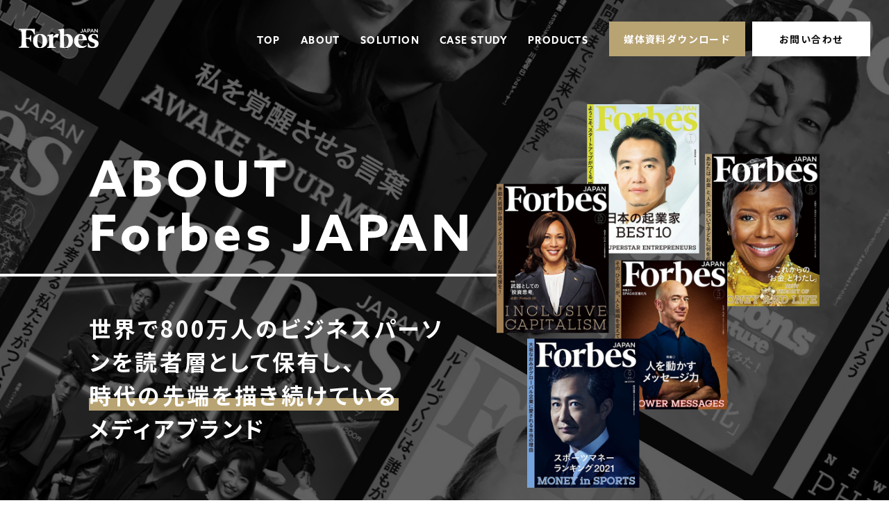

--- FILE ---
content_type: text/html
request_url: https://forbesjapan.com/feat/advertising/about.html
body_size: 4243
content:
<!DOCTYPE html>
<html>
  <head>
    <meta http-equiv="X-UA-Compatible" content="IE=edge">
    <meta charset="utf-8">
    <meta name="viewport" content="width=device-width, initial-scale=1.0, minimum-scale=1.0">
    <title>Forbes JAPAN プロモーション｜Forbes JAPAN</title>
    <meta name="description" content="Forbes JAPANによる広告サイト。デジタル/雑誌広告・カスタム出版/オウンドメディア制作・イベントまであらゆる形式でのプロモーション・広告出稿を提案、アレンジいたします。イチ押しの特集企画も掲載。">
    <meta name="keywords" content="">
    <!-- twitter-->
    <meta name="twitter:card" content="summary_large_image">
    <meta name="twitter:site" content="@forbesjapan">
    <meta name="twitter:title" content="Forbes JAPAN プロモーション｜Forbes JAPAN">
    <meta name="twitter:description" content="Forbes JAPANによる広告サイト。デジタル/雑誌広告・カスタム出版/オウンドメディア制作・イベントまであらゆる形式でのプロモーション・広告出稿を提案、アレンジいたします。イチ押しの特集企画も掲載。">
    <!-- OG-->
    <meta property="og:locale" content="ja_JP">
    <meta property="og:site_name" content="Forbes JAPAN（フォーブス ジャパン）">
    <meta property="og:type" content="website">
    <meta property="og:title" content="Forbes JAPAN プロモーション｜Forbes JAPAN">
    <meta property="og:description" content="Forbes JAPANによる広告サイト。デジタル/雑誌広告・カスタム出版/オウンドメディア制作・イベントまであらゆる形式でのプロモーション・広告出稿を提案、アレンジいたします。イチ押しの特集企画も掲載。">
    <meta property="og:url" content="https://forbesjapan.com/feat/advertising/">
    <meta property="og:image" content="https://forbesjapan.com/feat/advertising/ogp.png">
    <!--フォント-->
    <link rel="preconnect" href="https://fonts.googleapis.com">
    <link rel="preconnect" href="https://fonts.gstatic.com" crossorigin="">
    <link href="https://fonts.googleapis.com/css2?family=Noto+Sans+JP:wght@400;700&amp;display=swap" rel="stylesheet">
    <link rel="stylesheet" href="https://use.typekit.net/oiz1lue.css">
    <!-- css-->
    <link rel="stylesheet" href="./css/slick.css">
    <link rel="stylesheet" href="./css/base.css?v=1719893645849">
    <!-- favicon-->
    <link href="https://static.forbesjapan.com/asset/favicon.ico" rel="shortcut icon">
    <!-- Google Tag Manager-->
    <script>(function(w,d,s,l,i){w[l]=w[l]||[];w[l].push({'gtm.start':new Date().getTime(),event:'gtm.js'});var f=d.getElementsByTagName(s)[0],j=d.createElement(s),dl=l!='dataLayer'?'&l='+l:'';j.async=true;j.src='https://www.googletagmanager.com/gtm.js?id='+i+dl;f.parentNode.insertBefore(j,f);})(window,document,'script','dataLayer','GTM-K2BZS4J');</script>
    <!-- End Google Tag Manager-->
  </head>
  <body class="page-about">
    <!-- Google Tag Manager (noscript)-->
    <noscript>
      <iframe src="https://www.googletagmanager.com/ns.html?id=GTM-K2BZS4J" style="display:none;visibility:hidden" width="0" height="0"></iframe>
    </noscript>
    <!-- End Google Tag Manager (noscript)-->
    <header>
      <div class="head-wrap">
        <div class="head-logo"><a href="./"><img src="./img/logo-forbes-wh.svg" alt="FORBES JAPAN" fetchpriority="high"></a></div>
        <div class="head-nav">
          <nav>
            <ul>
                  <li><a href="./"><span>TOP</span></a></li>
                  <li><a href="about.html"><span>ABOUT</span></a></li>
                  <li><a href="solution.html"><span>SOLUTION</span></a></li>
                  <li><a href="case_study.html"><span>CASE STUDY</span></a></li>
                  <li><a href="products.html"><span>PRODUCTS</span></a></li>
            </ul>
          </nav>
        </div>
        <div class="head-link">
              <div class="link-box link-br"><a href="https://info.linkties.com/l/886313/2020-10-26/41yv" target="_blank"><span class="txt">媒体資料ダウンロード</span></a>
              </div>
              <div class="link-box link-wh"><a href="https://info.linkties.com/l/886313/2020-10-20/3q1z" target="_blank"><span class="txt">お問い合わせ</span></a>
              </div>
        </div>
        <button class="head-btn">
          <div><span></span></div>
        </button>
      </div>
    </header>
    <section class="under-about-main">
      <div class="wrap">
        <div class="clm2-box">
          <div class="img-box">
                <picture>
                  <source media="(max-width: 767px)" srcset="./img/about-main-img-sp.webp"><img src="./img/about-main-img-pc.webp" alt="フォーブス プロモーション ABOUT｜Forbes JAPAN" fetchpriority="high">
                </picture>
          </div>
          <div class="txt-box">
            <h1 class="tit"><img src="./img/about-main-tit.svg" alt="フォーブス プロモーション ABOUT｜Forbes JAPAN" fetchpriority="high">
            </h1>
            <p class="txt">世界で800万⼈のビジネスパーソンを読者層として保有し、<br class="pc-oi"><span>時代の先端を描き続けている</span><br class="pc-oi">メディアブランド</p>
          </div>
        </div>
      </div>
      <div class="main-slide-out">
        <div class="main-slide-wrap">
          <div class="main-slide-top"><img src="./img/top-main-slide-01.webp" alt="Forbes JAPAN プロモーション｜Forbes JAPAN" fetchpriority="high"><img src="./img/top-main-slide-01.webp" alt="Forbes JAPAN プロモーション｜Forbes JAPAN" fetchpriority="high"><img src="./img/top-main-slide-01.webp" alt="Forbes JAPAN プロモーション｜Forbes JAPAN" fetchpriority="high">
          </div>
          <div class="main-slide-bot"><img src="./img/top-main-slide-02.webp" alt="Forbes JAPAN プロモーション｜Forbes JAPAN" fetchpriority="high"><img src="./img/top-main-slide-02.webp" alt="Forbes JAPAN プロモーション｜Forbes JAPAN" fetchpriority="high"><img src="./img/top-main-slide-02.webp" alt="Forbes JAPAN プロモーション｜Forbes JAPAN" fetchpriority="high">
          </div>
        </div>
      </div>
    </section>
    <section class="under-about-feature">
      <div class="bg-box">
        <div class="bg-tit-wrap">
          <div class="bg-tit">
            <div class="bg-tit-in">
              <h2><img src="./img/about-feature-tit.svg" alt="FEATURES" fetchpriority="high">
              </h2><img src="./img/about-feature-tit.svg" alt="FEATURES" fetchpriority="high"><img src="./img/about-feature-tit.svg" alt="FEATURES" fetchpriority="high">
            </div>
          </div>
        </div>
      </div>
      <div class="wrap">
        <div class="feature-box">
              <article class="feature-01">
                <div class="txt-box">
                  <h4 class="sub">FEATURE 01</h4>
                  <h3 class="tit"><span>スタートアップから大企業まで、<br>各フェーズの読者層が注目する企画を展開</span></h3>
                </div>
                <div class="img-box">
                      <div class="img"><a href="#u30"><img src="./img/about-feature-01-u30.webp" alt="FEATURES"></a></div>
                      <div class="img"><a href="#women"><img src="./img/about-feature-01-women.webp" alt="FEATURES"></a></div>
                      <div class="img"><a href="#small"><img src="./img/about-feature-01-small.webp" alt="FEATURES"></a></div>
                      <div class="img"><a href="#rising"><img src="./img/about-feature-01-rising.webp" alt="FEATURES"></a></div>
                </div>
              </article>
              <article class="feature-02">
                <div class="txt-box">
                  <h4 class="sub">FEATURE 02</h4>
                  <h3 class="tit"><span>エスタブリッシュ＆アントレプレナー</span></h3>
                  <p class="txt">"新旧融合"をテーマに様々なビジネスリーダーたちの交流の場を作ることで、ビジネスをドライブする人々の強力なネットワークを構築</p>
                </div>
                <div class="img-box"><img src="./img/about-feature-02.webp" alt="FEATURES">
                </div>
              </article>
              <article class="feature-03">
                <div class="txt-box">
                  <h4 class="sub">FEATURE 03</h4>
                  <h3 class="tit"><span>ジャパン&ワールド</span></h3>
                  <p class="txt">世界的に著名な経営者のインタビュー記事や、国内外の有識者からの寄稿など、一流の執筆陣と共に厳選したコンテンツを展開</p>
                </div>
                <div class="img-box"><img src="./img/about-feature-03.webp" alt="FEATURES">
                </div>
              </article>
        </div>
      </div>
    </section>
    <section class="under-about-cont">
      <div class="wrap">
        <div class="tit-box-scroll fade fade-sp">
          <h2 class="tit-in"><span>CONTENTS</span></h2>
        </div>
        <div class="cont-box-wrap">
              <article class="cont-u30" id="u30">
                <div class="cont-box">
                  <div class="img-box"><img src="./img/about-cont-u30.webp" alt="Forbes JAPAN&amp;nbsp;30 UNDER 30">
                  </div>
                  <div class="txt-box">
                    <div class="tit-box">
                      <div class="logo"><img src="./img/about-cont-u30-logo.svg" alt="Forbes JAPAN&amp;nbsp;30 UNDER 30" loading="lazy">
                      </div>
                      <h3 class="tit"><span>Forbes JAPAN&nbsp;</span><span>30 UNDER 30</span></h3>
                    </div>
                    <p class="txt">各界で活躍する次世代を担う30歳未満のイノベーターを選出し、彼らの躍進をエンカレッジする</p>
                  </div>
                </div>
              </article>
              <article class="cont-women" id="women">
                <div class="cont-box">
                  <div class="img-box"><img src="./img/about-cont-women.webp" alt="WOMEN&amp;nbsp;AWARD">
                  </div>
                  <div class="txt-box">
                    <div class="tit-box">
                      <div class="logo"><img src="./img/about-cont-women-logo.svg" alt="WOMEN&amp;nbsp;AWARD" loading="lazy">
                      </div>
                      <h3 class="tit"><span>WOMEN&nbsp;</span><span>AWARD</span></h3>
                    </div>
                    <p class="txt">女性リーダー、プロフェッショナルを続々と輩出している企業と、自ら道を切り拓き自分らしく働く女性を讃える</p>
                  </div>
                </div>
              </article>
              <article class="cont-small" id="small">
                <div class="cont-box">
                  <div class="img-box"><img src="./img/about-cont-small.webp" alt="SMALL GIANTS&amp;nbsp;AWARD">
                  </div>
                  <div class="txt-box">
                    <div class="tit-box">
                      <div class="logo"><img src="./img/about-cont-small-logo.svg" alt="SMALL GIANTS&amp;nbsp;AWARD" loading="lazy">
                      </div>
                      <h3 class="tit"><span>SMALL GIANTS&nbsp;</span><span>AWARD</span></h3>
                    </div>
                    <p class="txt">地域で革新に挑むリーダーやイノベーターたちにとっての道標となる、未来への種を見つけ小さな巨人にスポットライトを当てる</p>
                  </div>
                </div>
              </article>
              <article class="cont-rising" id="rising">
                <div class="cont-box">
                  <div class="img-box"><img src="./img/about-cont-rising.webp" alt="RISING STAR&amp;nbsp;AWARD">
                  </div>
                  <div class="txt-box">
                    <div class="tit-box">
                      <div class="logo"><img src="./img/about-cont-rising-logo.svg" alt="RISING STAR&amp;nbsp;AWARD" loading="lazy">
                      </div>
                      <h3 class="tit"><span>RISING STAR&nbsp;</span><span>AWARD</span></h3>
                    </div>
                    <p class="txt">志と理念を持つ若きスタートアップを支援し、<br class='pc-oi'>「新しい日本」をつくる次世代のスターを選出する</p>
                  </div>
                </div>
              </article>
        </div>
      </div>
    </section>
    <section class="under-about-user">
      <div class="wrap">
        <div class="tit-box-scroll fade fade-sp">
          <h2 class="tit-in"><span>USER</span></h2>
        </div>
            <div class="user-box">
              <div class="user-top">
                <h3 class="tit">Forbes JAPANのユーザー層</h3>
                <p class="txt">Forbes JAPANのターゲットユーザーは<br class='sp-oi'>富裕層、世界を変えていく人々、<br>日本経済をドライブしている人々です。</p>
              </div>
              <div class="target-box">
                    <div class="target target-01">
                      <div class="img-box"><img src="./img/about-target-01.webp" alt="Forbes JAPANのユーザー層">
                      </div>
                      <div class="txt-box">
                        <p class="txt">56歳</p>
                        <p class="name">ベンチャー<br>キャピタリスト</p>
                        <p class="txt">投資会社経営</p>
                        <p class="txt">年収1億円</p>
                        <p class="txt">既婚 / 夫婦暮らし</p>
                        <p class="txt">趣味：ドライブ、ワイン</p>
                      </div>
                    </div>
                    <div class="target target-02">
                      <div class="img-box"><img src="./img/about-target-02.webp" alt="Forbes JAPANのユーザー層">
                      </div>
                      <div class="txt-box">
                        <p class="txt">28歳</p>
                        <p class="name">アントレ<br class='sp-oi'>プレナー</p>
                        <p class="txt">ITベンチャー CEO</p>
                        <p class="txt">年収600万円</p>
                        <p class="txt">独身 / 一人暮らし</p>
                        <p class="txt">趣味：ホームパーティ</p>
                      </div>
                    </div>
                    <div class="target target-03">
                      <div class="img-box"><img src="./img/about-target-03.webp" alt="Forbes JAPANのユーザー層">
                      </div>
                      <div class="txt-box">
                        <p class="txt">45歳</p>
                        <p class="name">エグゼクティブ</p>
                        <p class="txt">国内大手企業 執行役員</p>
                        <p class="txt">年収1500万円</p>
                        <p class="txt">既婚 / 二児の父</p>
                        <p class="txt">趣味：音楽鑑賞、アウトドア</p>
                      </div>
                    </div>
                    <div class="target target-04">
                      <div class="img-box"><img src="./img/about-target-04.webp" alt="Forbes JAPANのユーザー層">
                      </div>
                      <div class="txt-box">
                        <p class="txt">38歳</p>
                        <p class="name">リーダー</p>
                        <p class="txt">外資系営業 マネージャー</p>
                        <p class="txt">年収900万円</p>
                        <p class="txt">既婚 / 共働き</p>
                        <p class="txt">趣味：グルメ、ゴルフ</p>
                      </div>
                    </div>
              </div>
            </div>
            <div class="user-box">
              <div class="user-top">
                <h3 class="tit">ユーザーアナリティクス</h3>
                <p class="txt">感度の高いディシジョンメーカーにプロモーションを行うことが可能です</p>
              </div>
              <div class="graph-box-ex">
                    <div class="graph-ex graph-01">
                      <p class="tit"><span>属性</span></p>
                      <p class="percent"><span class="big">43</span><span class="sml">%</span></p>
                      <p class="txt">ディシジョンメーカー</p>
                      <div class="img-box"><img src="./img/about-graph-01.svg" alt="ユーザーアナリティクス" loading="lazy">
                      </div>
                    </div>
                    <div class="graph-ex graph-02">
                      <p class="tit"><span>年収</span></p>
                      <p class="percent"><span class="big">49</span><span class="sml">%</span></p>
                      <p class="txt">年収1,000万円以上の高額所得者層</p>
                      <div class="img-box"><img src="./img/about-graph-02.svg" alt="ユーザーアナリティクス" loading="lazy">
                      </div>
                    </div>
                    <div class="graph-ex graph-03">
                      <p class="tit"><span>性別年齢比</span></p>
                      <div class="img-box"><img src="./img/about-graph-03.svg" alt="ユーザーアナリティクス" loading="lazy">
                      </div>
                    </div>
              </div>
            </div>
      </div>
    </section>
        <section class="contact-sec">
          <div class="wrap">
                <div class="tit-box-scroll ex color-wh">
                  <h2 class="tit"><span class="tit-in"><span>CONTACT</span></span>
                  </h2>
                </div>
            <div class="contact-link">
                  <div class="link-box link-br"><a href="https://info.linkties.com/l/886313/2020-10-26/41yv" target="_blank"><span class="txt">媒体資料ダウンロード</span></a>
                  </div>
                  <div class="link-box link-wh"><a href="https://info.linkties.com/l/886313/2020-10-20/3q1z" target="_blank"><span class="txt">お問い合わせ</span></a>
                  </div>
            </div>
          </div>
        </section>
    <footer>
      <div class="wrap">
        <div class="foot-logo"><a href="/"><img src="./img/logo-forbes-wh.svg" alt="Forbes Japan" loading="lazy"></a></div>
        <p class="copy">&copy; linkties Co., Ltd. <br class="sp-oi">Under license from Forbes.com LLC™ All rights reserved.</p>
      </div>
    </footer>
    <!-- js-->
    <script src="./js/jquery-3.7.1.min.js"></script>
    <script src="./js/slick.js"></script>
    <script src="./js/common.js?v=1719893645849"></script>
  </body>
</html>

--- FILE ---
content_type: text/css
request_url: https://forbesjapan.com/feat/advertising/css/base.css?v=1719893645849
body_size: 8823
content:
a,abbr,acronym,address,applet,article,aside,audio,b,big,blockquote,body,canvas,caption,center,cite,code,dd,del,details,dfn,div,dl,dt,em,embed,fieldset,figcaption,figure,footer,form,h1,h2,h3,h4,h5,h6,header,hgroup,html,i,iframe,img,ins,kbd,label,legend,li,mark,menu,nav,object,ol,output,p,pre,q,ruby,s,samp,section,small,span,strike,strong,sub,summary,sup,table,tbody,td,tfoot,th,thead,time,tr,tt,u,ul,var,video{margin:0;padding:0;border:0;font-size:100%;font:inherit;vertical-align:baseline}article,aside,details,figcaption,figure,footer,header,hgroup,menu,nav,section{display:block}body{line-height:1}ol,ul{list-style:none}blockquote,q{quotes:none}blockquote:after,blockquote:before,q:after,q:before{content:'';content:none}table{border-collapse:collapse;border-spacing:0}.clearfix:after{content:".";display:block;clear:both;height:0;visibility:hidden}.clearfix{min-height:1px;height:1px}*{-webkit-box-sizing:border-box;box-sizing:border-box}:after,:before{-webkit-box-sizing:border-box;box-sizing:border-box}html{background:#fff;font-size:20px;-webkit-text-size-adjust:100%;-webkit-box-sizing:border-box;box-sizing:border-box;scroll-behavior:smooth;scroll-padding-top:112px}@media screen and (max-width:767px){html{scroll-padding-top:60px}}body{position:relative;font-family:'Noto Sans JP',sans-serif;font-style:normal;font-weight:400;color:#101010;min-width:1084px;background:#fff;min-width:1084px}@media screen and (max-width:767px){body{min-width:auto}}html.fixed{height:100vh}html.ex{scroll-behavior:auto}body.fixed{position:fixed;width:100%;top:0;left:0;overflow-y:scroll}a{-webkit-appearance:none;-moz-appearance:none;appearance:none;text-decoration:none}a:focus{outline:none}.pc-oi{display:inline!important}@media screen and (max-width:767px){.pc-oi{display:none!important}}.sp-oi{display:none!important}@media screen and (max-width:767px){.sp-oi{display:inline!important}}.pc-ob{display:block!important}@media screen and (max-width:767px){.pc-ob{display:none!important}}.sp-ob{display:none!important}@media screen and (max-width:767px){.sp-ob{display:block!important}}.img-box{font-size:0;width:100%}.img-box img{width:100%}section{padding-left:30px;padding-right:30px;overflow:hidden}.wrap{max-width:1024px;width:100%;margin:0 auto}.wrap-out{max-width:1440px;margin:0 auto}.link-out{pointer-events:none}.link-box a,.link-box>span{display:-webkit-box;display:-ms-flexbox;display:flex;-webkit-box-pack:center;-ms-flex-pack:center;justify-content:center;-webkit-box-align:center;-ms-flex-align:center;align-items:center;height:50px;padding:0 20px;-webkit-transition:0.3s ease;transition:0.3s ease}@media screen and (max-width:767px){.link-box a,.link-box>span{height:60px}}.link-box .txt{font-size:14px;font-weight:700;letter-spacing:0.1em;-webkit-transition:0.3s ease;transition:0.3s ease}@media screen and (max-width:767px){.link-box .txt{font-size:16px}}.link-box.link-en .txt{font-family:azo-sans-web,sans-serif;font-weight:700;font-style:normal;padding-top:3px}.link-box.link-br a,.link-box.link-br>span{background:#b8a373;border:1px solid #b8a373}.link-box.link-br .txt{color:#fff}@media screen and (min-width:768px){.link-box.link-br a:hover{background:#fff}.link-box.link-br a:hover .txt{color:#b8a373}}.link-box.link-wh a,.link-box.link-wh>span{background:#fff;border:1px solid #fff}.link-box.link-wh .txt{color:#101010}@media screen and (min-width:768px){.link-box.link-wh a:hover{background:#101010}.link-box.link-wh a:hover .txt{color:#fff}}.link-box.link-wh.link-t-br a,.link-box.link-wh.link-t-br>span{border:1px solid #b8a373}.link-box.link-wh.link-t-br .txt{color:#b8a373}@media screen and (min-width:768px){.link-box.link-wh.link-t-br a:hover{background:#b8a373}.link-box.link-wh.link-t-br a:hover .txt{color:#fff}}.link-box.link-wh.link-t-bk a,.link-box.link-wh.link-t-bk>span{border:1px solid #101010}.link-box.link-wh.link-t-bk .txt{color:#101010}@media screen and (min-width:768px){.link-box.link-wh.link-t-bk a:hover{background:#101010}.link-box.link-wh.link-t-bk a:hover .txt{color:#fff}}.link-box.link-tr a,.link-box.link-tr>span{height:40px;position:relative}.link-box.link-tr a:after,.link-box.link-tr a:before,.link-box.link-tr>span:after,.link-box.link-tr>span:before{position:absolute;content:"";height:2px;bottom:0;left:0;right:0;margin:0 auto;-webkit-transition:0.3s ease;transition:0.3s ease}.link-box.link-tr a:before,.link-box.link-tr>span:before{width:100%;background:#fff}.link-box.link-tr a:after,.link-box.link-tr>span:after{width:0;background:#b8a373}.link-box.link-tr .txt{color:#fff}@media screen and (min-width:768px){.link-box.link-tr a:hover:after{width:100%}.link-box.link-tr a:hover .txt{color:#b8a373}}.link-box.accordion-sw{width:500px;margin:60px auto 0}@media screen and (max-width:767px){.link-box.accordion-sw{width:100%;margin:40px 0 0}}.link-box.accordion-sw>span{height:80px;cursor:pointer}@media screen and (max-width:767px){.link-box.accordion-sw>span{height:60px}}@media screen and (min-width:768px){.link-box.accordion-sw.link-br>span:hover{background:#fff}.link-box.accordion-sw.link-br>span:hover .txt{color:#b8a373}}@media screen and (min-width:768px){a:hover .link-br>span{background:#fff}a:hover .link-br .txt{color:#b8a373}a:hover .link-wh>span{background:#101010}a:hover .link-wh .txt{color:#fff}}.tit-box-scroll span{display:block}.tit-box-scroll .tit-in{font-family:azo-sans-web,sans-serif;font-weight:700;font-style:normal;font-size:52px;letter-spacing:0.1em;line-height:1.07;overflow:hidden}@media screen and (max-width:767px){.tit-box-scroll .tit-in{font-size:36px}}.tit-box-scroll:not(.ex) .tit-in span{-webkit-transform:translateY(100%);-ms-transform:translateY(100%);transform:translateY(100%);-webkit-transition:0.6s ease;transition:0.6s ease}.tit-box-scroll.on .tit-in span{-webkit-transform:translateY(0);-ms-transform:translateY(0);transform:translateY(0)}.color-wh{color:#fff}.txt-c{text-align:center}header{position:fixed;z-index:900;top:0;left:0;right:0;width:100%;min-width:1084px;-webkit-transition:0.3s ease;transition:0.3s ease}@media screen and (max-width:767px){header{min-width:auto}}header.move{background:#111}.head-wrap{display:-webkit-box;display:-ms-flexbox;display:flex;-webkit-box-pack:justify;-ms-flex-pack:justify;justify-content:space-between;-webkit-box-align:center;-ms-flex-align:center;align-items:center;max-width:1440px;height:112px;padding:0 clamp(25px,2.1vw,40px);margin:0 auto}@media screen and (max-width:767px){.head-wrap{height:60px;padding:0 0 0 15px}}.head-logo{width:115px}@media screen and (max-width:767px){.head-logo{position:relative;z-index:20;width:71px}}.head-nav{margin-left:auto}@media screen and (max-width:767px){.head-nav{position:fixed;width:100%;top:0;left:0;background:#111;opacity:0;visibility:hidden;-webkit-transition:0.3s ease;transition:0.3s ease}.head-nav.on{opacity:1;visibility:visible}}@media screen and (max-width:767px){.head-nav nav{display:-webkit-box;display:-ms-flexbox;display:flex;-webkit-box-pack:center;-ms-flex-pack:center;justify-content:center;-webkit-box-align:center;-ms-flex-align:center;align-items:center;-ms-flex-line-pack:center;align-content:center;height:100vh}}.head-nav ul{display:-webkit-box;display:-ms-flexbox;display:flex;-webkit-box-align:center;-ms-flex-align:center;align-items:center}@media screen and (max-width:767px){.head-nav ul{display:block}}.head-nav li{margin-left:29px}@media screen and (max-width:767px){.head-nav li{margin:0;text-align:center}.head-nav li+li{margin:45px 0 0}}.head-nav span{font-family:azo-sans-web,sans-serif;font-weight:700;font-style:normal;font-size:14px;color:#fff;letter-spacing:0.1em;-webkit-transition:0.3s ease;transition:0.3s ease}@media screen and (max-width:767px){.head-nav span{font-size:24px}}@media screen and (min-width:768px){.head-nav a:hover span{color:#b8a373}}.head-link{display:-webkit-box;display:-ms-flexbox;display:flex;margin-left:30px}@media screen and (max-width:767px){.head-link{position:relative;z-index:20;margin-left:auto}}@media screen and (max-width:767px){.head-link .link-box{width:100%}}@media screen and (max-width:767px){.head-link .link-box .txt{font-size:10px}}@media screen and (max-width:767px){.head-link .link-box a{width:100%;height:30px;padding:0 5px}}@media screen and (max-width:767px){.head-link .link-br{width:130px}}.head-link .link-wh{width:170px;margin-left:10px}@media screen and (max-width:767px){.head-link .link-wh{width:90px;margin-left:5px}}.head-btn{display:none}@media screen and (max-width:767px){.head-btn{display:-webkit-box;display:-ms-flexbox;display:flex;-webkit-box-align:center;-ms-flex-align:center;align-items:center;-webkit-box-pack:center;-ms-flex-pack:center;justify-content:center;-webkit-appearance:none;-moz-appearance:none;appearance:none;border:none;outline:none;margin:0;padding:0;background:none;width:46px;height:46px}}.head-btn div{display:-webkit-box;display:-ms-flexbox;display:flex;-webkit-box-align:center;-ms-flex-align:center;align-items:center;-webkit-box-pack:center;-ms-flex-pack:center;justify-content:center;width:17px;height:13px;position:relative}.head-btn div span,.head-btn div:after,.head-btn div:before{position:absolute;display:block;width:100%;height:1px;background:#fff;left:0;-webkit-transition:0.3s ease;transition:0.3s ease}.head-btn div:before{content:"";top:0}.head-btn div:after{content:"";bottom:0}@media screen and (max-width:767px){.head-btn.on div:before{top:6px;-webkit-transform:rotate(45deg);-ms-transform:rotate(45deg);transform:rotate(45deg)}.head-btn.on div:after{bottom:6px;-webkit-transform:rotate(-45deg);-ms-transform:rotate(-45deg);transform:rotate(-45deg)}.head-btn.on div span{opacity:0}}footer{padding:80px 30px 100px;background:#111}footer .foot-logo{width:135px;margin:0 auto}@media screen and (max-width:767px){footer .foot-logo{width:138px}}footer .copy{font-size:14px;letter-spacing:0.1em;color:#fff;text-align:center;margin:35px 0 0;opacity:0.3}@media screen and (max-width:767px){footer .copy{font-size:10px;line-height:1.6;margin:25px 0 0}}.main-sec{position:relative;display:-webkit-box;display:-ms-flexbox;display:flex;-webkit-box-pack:center;-ms-flex-pack:center;justify-content:center;-webkit-box-align:center;-ms-flex-align:center;align-items:center;height:100vh;min-height:700px;max-height:1080px;background:#111;padding:0}@media screen and (max-width:767px){.main-sec{height:calc(100vh + 100px);padding:0 0 100px;min-height:auto;max-height:none}}.main-sec .wrap{position:relative;z-index:20}.main-sec .tit{font-size:40px;font-weight:700;color:#fff;letter-spacing:0.1em;line-height:1.35}@media screen and (max-width:767px){.main-sec .tit{font-size:22px;text-align:center}}@media screen and (max-width:767px){.main-sec .txt-box-wrap{display:-webkit-box;display:-ms-flexbox;display:flex;-webkit-box-pack:center;-ms-flex-pack:center;justify-content:center;padding:0 30px}}.main-sec .txt-box{display:-ms-grid;display:grid;gap:20px;margin:35px 0 0}@media screen and (max-width:767px){.main-sec .txt-box{gap:10px}}.main-sec .txt-box .txt{display:-webkit-box;display:-ms-flexbox;display:flex;-webkit-box-align:center;-ms-flex-align:center;align-items:center;gap:20px;font-size:18px;font-weight:700;color:#fff;letter-spacing:0.1em}@media screen and (max-width:767px){.main-sec .txt-box .txt{-webkit-box-align:start;-ms-flex-align:start;align-items:flex-start;gap:10px;font-size:13px;line-height:1.55}}.main-sec .txt-box .txt:before{-ms-flex-negative:0;flex-shrink:0;content:"";width:10px;aspect-ratio:1/1;background:#fff;border-radius:50%}@media screen and (max-width:767px){.main-sec .txt-box .txt:before{width:6px;-webkit-transform:translateY(8px);-ms-transform:translateY(8px);transform:translateY(8px)}}@media screen and (max-width:767px){.main-sec .txt-box .txt>span{display:-webkit-box;display:-ms-flexbox;display:flex;-ms-flex-wrap:wrap;flex-wrap:wrap}}.main-sec .link-box-wrap{display:-webkit-box;display:-ms-flexbox;display:flex;gap:30px;margin:80px 0 0}@media screen and (max-width:767px){.main-sec .link-box-wrap{display:-ms-grid;display:grid;margin:35px 0 0}}.main-sec .link-br{width:360px}@media screen and (max-width:767px){.main-sec .link-br{width:calc(100% - 60px);margin:0 auto}}@media screen and (min-width:768px){.main-sec .link-br a{height:65px}}@media screen and (max-width:767px){.main-sec .link-br .txt{font-size:16px}}.main-sec .link-tr{display:-webkit-box;display:-ms-flexbox;display:flex;-webkit-box-align:center;-ms-flex-align:center;align-items:center;width:200px;padding-bottom:5px}@media screen and (max-width:767px){.main-sec .link-tr{width:174px;margin:0 auto}.main-sec .link-tr a{padding:0}.main-sec .link-tr span{font-size:14px}}.main-sec .link-tr a{width:100%}.main-slide-wrap{position:absolute;z-index:10;overflow:hidden;width:3840px;height:1444px;top:-272px;left:50%;margin-left:-1920px;-webkit-transform:rotate(30deg);-ms-transform:rotate(30deg);transform:rotate(30deg)}@media screen and (max-width:767px){.main-slide-wrap{-webkit-transform:scale(0.65) rotate(30deg);-ms-transform:scale(0.65) rotate(30deg);transform:scale(0.65) rotate(30deg)}}.main-slide-wrap:before{position:absolute;z-index:20;content:"";width:100%;height:100%;background:rgba(0,0,0,0.6);top:0;left:0}.main-slide-wrap img{-ms-flex-negative:0;flex-shrink:0}.main-slide-wrap .main-slide-top{display:-webkit-box;display:-ms-flexbox;display:flex;-webkit-animation-name:main_slide_top;animation-name:main_slide_top;-webkit-animation-duration:60s;animation-duration:60s;-webkit-animation-timing-function:linear;animation-timing-function:linear;-webkit-animation-iteration-count:infinite;animation-iteration-count:infinite}@media screen and (max-width:767px){.main-slide-wrap .main-slide-top{-webkit-animation-name:main_slide_top;animation-name:main_slide_top}}.main-slide-wrap .main-slide-top img{width:6180px}@-webkit-keyframes main_slide_top{0%{-webkit-transform:translateX(0px);transform:translateX(0px)}to{-webkit-transform:translateX(-6180px);transform:translateX(-6180px)}}@keyframes main_slide_top{0%{-webkit-transform:translateX(0px);transform:translateX(0px)}to{-webkit-transform:translateX(-6180px);transform:translateX(-6180px)}}@-webkit-keyframes main_slide_top_sp{0%{-webkit-transform:translateX(0px);transform:translateX(0px)}to{-webkit-transform:translateX(-3090px);transform:translateX(-3090px)}}@keyframes main_slide_top_sp{0%{-webkit-transform:translateX(0px);transform:translateX(0px)}to{-webkit-transform:translateX(-3090px);transform:translateX(-3090px)}}.main-slide-wrap .main-slide-bot{display:-webkit-box;display:-ms-flexbox;display:flex;-webkit-box-pack:end;-ms-flex-pack:end;justify-content:flex-end;margin:36px 0 0;-webkit-animation-name:main_slide_bot;animation-name:main_slide_bot;-webkit-animation-duration:54s;animation-duration:54s;-webkit-animation-timing-function:linear;animation-timing-function:linear;-webkit-animation-iteration-count:infinite;animation-iteration-count:infinite}@media screen and (max-width:767px){.main-slide-wrap .main-slide-bot{margin:18px 0 0;-webkit-animation-name:main_slide_bot;animation-name:main_slide_bot}}.main-slide-wrap .main-slide-bot img{width:5618px}@-webkit-keyframes main_slide_bot{0%{-webkit-transform:translateX(0px);transform:translateX(0px)}to{-webkit-transform:translateX(5618px);transform:translateX(5618px)}}@keyframes main_slide_bot{0%{-webkit-transform:translateX(0px);transform:translateX(0px)}to{-webkit-transform:translateX(5618px);transform:translateX(5618px)}}@-webkit-keyframes main_slide_bot_sp{0%{-webkit-transform:translateX(0px);transform:translateX(0px)}to{-webkit-transform:translateX(2809px);transform:translateX(2809px)}}@keyframes main_slide_bot_sp{0%{-webkit-transform:translateX(0px);transform:translateX(0px)}to{-webkit-transform:translateX(2809px);transform:translateX(2809px)}}.about-sec{position:relative;padding-top:220px;margin:-120px 0 0;padding-bottom:80px}@media screen and (max-width:767px){.about-sec{margin:-200px 0 0;padding-top:290px;padding-bottom:50px}}.about-sec .link-box{position:relative;z-index:20;width:500px;margin:-40px auto 0}@media screen and (max-width:767px){.about-sec .link-box{width:100%;margin:0}}.about-sec .link-box a{height:80px}@media screen and (max-width:767px){.about-sec .link-box a{height:60px}}.about-sec .link-box .txt{font-size:16px}.about-sec .about-top .tit-box-scroll{padding-bottom:15px;position:relative}@media screen and (max-width:767px){.about-sec .about-top .tit-box-scroll{padding-bottom:10px}}.about-sec .about-top .tit-box-scroll:before{position:absolute;content:"";width:100vw;height:4px;background:#101010;bottom:0;right:0}.about-sec .about-top .txt-box{width:550px;margin:35px 0 0}@media screen and (max-width:767px){.about-sec .about-top .txt-box{width:100%;margin:30px 0 0}}.about-sec .about-top .txt-box .tit{font-size:24px;font-weight:700;letter-spacing:0.1em}@media screen and (max-width:767px){.about-sec .about-top .txt-box .tit{font-size:20px}}.about-sec .about-top .txt-box .txt{font-size:16px;letter-spacing:0.1em;line-height:1.75;margin:25px 0 0}@media screen and (max-width:767px){.about-sec .about-top .txt-box .txt{font-size:14px;text-align:justify;text-justify:inter-ideograph;margin:15px 0 0}}.about-sec .about-top .img-box{position:absolute;z-index:20;width:900px;top:0;left:50%;margin-left:100px}@media screen and (max-width:767px){.about-sec .about-top .img-box{top:0;left:30px;margin:0;width:100%;text-align:center}.about-sec .about-top .img-box img{width:420px}}.about-sec .about-data{display:-webkit-box;display:-ms-flexbox;display:flex;background:#f1f1f1;margin:60px 0 0;position:relative}@media screen and (max-width:767px){.about-sec .about-data{display:block;margin:30px 0 0;padding:0 15px}}.about-sec .about-data:after{position:absolute;content:"※2024年4月1日時点";font-family:'Noto Sans JP',sans-serif;font-style:normal;font-weight:400;font-size:10px;letter-spacing:0.1em;right:0;bottom:-15px}@media screen and (max-width:767px){.about-sec .about-data:after{bottom:5px}}.about-sec .about-data article{display:-webkit-box;display:-ms-flexbox;display:flex;-ms-flex-line-pack:center;align-content:center;-webkit-box-align:center;-ms-flex-align:center;align-items:center;-webkit-box-pack:center;-ms-flex-pack:center;justify-content:center;-ms-flex-wrap:wrap;flex-wrap:wrap;width:calc(100% / 3);height:350px}@media screen and (max-width:767px){.about-sec .about-data article{width:100%;height:auto;padding:35px 0}}.about-sec .about-data article:nth-of-type(2){position:relative}@media screen and (max-width:767px){.about-sec .about-data article:nth-of-type(2){border-top:1px solid #c4c4c4;border-bottom:1px solid #c4c4c4}}.about-sec .about-data article:nth-of-type(2):after,.about-sec .about-data article:nth-of-type(2):before{position:absolute;content:"";width:1px;height:220px;background:#b8a373}@media screen and (max-width:767px){.about-sec .about-data article:nth-of-type(2):after,.about-sec .about-data article:nth-of-type(2):before{display:none}}.about-sec .about-data article:nth-of-type(2):before{left:0}.about-sec .about-data article:nth-of-type(2):after{right:0}.about-sec .about-data .img-box{width:127px}@media screen and (max-width:767px){.about-sec .about-data .img-box{width:100px}}.about-sec .about-data .num{width:100%;font-family:azo-sans-web,sans-serif;font-weight:700;font-style:normal;font-size:32px;letter-spacing:0.1em;line-height:1;text-align:center;margin:30px 0 0}@media screen and (max-width:767px){.about-sec .about-data .num{margin:20px 0 0}}.about-sec .about-data .tit{font-size:16px;letter-spacing:0.1em;margin:10px 0 0}@media screen and (max-width:767px){.about-sec .about-data .tit{font-size:14px}}.solution-sec{padding-top:70px;padding-bottom:20px;background:#111}@media screen and (max-width:767px){.solution-sec{padding:50px 0}}.solution-box{display:-webkit-box;display:-ms-flexbox;display:flex;margin:40px 0 0}@media screen and (max-width:767px){.solution-box{-ms-flex-wrap:wrap;flex-wrap:wrap;-webkit-box-pack:center;-ms-flex-pack:center;justify-content:center;margin:0}}.solution-box article{display:-webkit-box;display:-ms-flexbox;display:flex;-webkit-box-align:center;-ms-flex-align:center;align-items:center;width:20%;height:415px}@media screen and (max-width:767px){.solution-box article{width:50%;height:240px;margin:40px -1px 0 0;position:relative}.solution-box article:before{position:absolute;content:"";width:1px;height:100%;background:#373737;right:0}}.solution-box article+article{position:relative}.solution-box article+article:before{position:absolute;content:"";width:1px;height:100%;background:#373737;left:0}@media screen and (max-width:767px){.solution-box article+article:before{left:auto;right:0}}@media screen and (max-width:767px){.solution-box article:first-of-type:after{position:absolute;content:"";width:calc(100vw - 60px);height:1px;background:#373737;bottom:-20px;left:30px}}@media screen and (max-width:767px){.solution-box article:nth-of-type(3):after{position:absolute;content:"";width:calc(100vw - 60px);height:1px;background:#373737;bottom:-20px;left:30px}}@media screen and (max-width:767px){.solution-box article:last-of-type:before{display:none}}.solution-box a{display:-webkit-box;display:-ms-flexbox;display:flex;-webkit-box-pack:center;-ms-flex-pack:center;justify-content:center;-webkit-box-align:center;-ms-flex-align:center;align-items:center;-ms-flex-line-pack:center;align-content:center;-ms-flex-wrap:wrap;flex-wrap:wrap}.solution-box .img-box{display:-webkit-box;display:-ms-flexbox;display:flex;-webkit-box-align:center;-ms-flex-align:center;align-items:center;width:120px;height:120px}@media screen and (max-width:767px){.solution-box .img-box{width:90px;height:90px}}.solution-box .tit{font-size:16px;font-weight:700;color:#fff;line-height:1.5;letter-spacing:0.1em;text-align:center;margin:30px 0 0}@media screen and (max-width:767px){.solution-box .tit{font-size:14px;padding:0 5px;width:100%;margin:15px 0 0}}.solution-box .link-box{width:184px;margin:20px 0 0}@media screen and (max-width:767px){.solution-box .link-box{width:calc(100% - 40px);max-width:184px;margin:15px auto 0}}.solution-box .link-box>span{height:43px}@media screen and (max-width:767px){.solution-box .link-box>span{height:33px;padding:0}}@media screen and (max-width:767px){.solution-box .link-box .txt{font-size:12px}}.contact-sec{display:-webkit-box;display:-ms-flexbox;display:flex;-webkit-box-align:center;-ms-flex-align:center;align-items:center;height:300px;background:#222 url("../img/contact-bg.webp") center/1800px auto no-repeat;background-attachment:fixed}@media screen and (max-width:767px){.contact-sec{display:block;height:auto;padding-top:50px;padding-bottom:50px;background-position:top -200px right -300px;background-size:1600px auto;background-attachment:scroll}}.contact-sec .wrap{position:relative;z-index:20;display:-webkit-box;display:-ms-flexbox;display:flex;-webkit-box-pack:justify;-ms-flex-pack:justify;justify-content:space-between;-webkit-box-align:center;-ms-flex-align:center;align-items:center;width:100%}@media screen and (max-width:767px){.contact-sec .wrap{display:block}}@media screen and (max-width:767px){.contact-sec .tit-box-scroll{text-align:center}}.contact-sec .contact-link{display:-webkit-box;display:-ms-flexbox;display:flex}@media screen and (max-width:767px){.contact-sec .contact-link{display:block;margin:30px 0 0}}.contact-sec .link-box{width:320px}@media screen and (max-width:767px){.contact-sec .link-box{width:100%}}.contact-sec .link-box a{height:76px}@media screen and (max-width:767px){.contact-sec .link-box a{height:65px}}.contact-sec .link-box .txt{font-size:20px}@media screen and (max-width:767px){.contact-sec .link-box .txt{font-size:18px}}.contact-sec .link-box+.link-box{margin:0 0 0 20px}@media screen and (max-width:767px){.contact-sec .link-box+.link-box{margin:20px 0 0}}.case-sec{padding-top:70px;padding-bottom:80px;background:#e3e3e3}@media screen and (max-width:767px){.case-sec{padding-top:50px;padding-bottom:50px}}.case-sec .tit-box-scroll .tit-in{font-size:92px}@media screen and (max-width:767px){.case-sec .tit-box-scroll .tit-in{font-size:46px;letter-spacing:0.06em}}.case-sec .link-box{width:500px;margin:60px auto 0}@media screen and (max-width:767px){.case-sec .link-box{width:100%;margin:40px 0 0}}.case-sec .link-box a{height:80px;cursor:pointer}@media screen and (max-width:767px){.case-sec .link-box a{display:-webkit-box;display:-ms-flexbox;display:flex;height:60px}}@media screen and (min-width:768px){.case-sec .link-box.link-br a:hover{background:#fff}.case-sec .link-box.link-br a:hover .txt{color:#b8a373}}.case-box article{background:#fff;padding:30px 40px 30px 0;margin:20px 0 0}@media screen and (max-width:767px){.case-box article{padding:0}}.case-box a{display:-webkit-box;display:-ms-flexbox;display:flex}@media screen and (max-width:767px){.case-box a{display:block}}.case-box .img-box{width:585px;padding:15px 0}@media screen and (max-width:767px){.case-box .img-box{width:100%;padding:0}}.case-box .txt-box{width:calc(100% - 585px)}@media screen and (max-width:767px){.case-box .txt-box{width:100%;padding:20px}}.case-box .txt-box .link-box{width:184px;margin:20px 0 0}@media screen and (max-width:767px){.case-box .txt-box .link-box{margin:20px auto 0}.case-box .txt-box .link-box>span{height:43px}.case-box .txt-box .link-box .txt{font-size:12px}}.case-box .txt-top{position:relative;padding:0 0 15px 40px;border-bottom:4px solid #101010;min-height:116px}@media screen and (max-width:767px){.case-box .txt-top{min-height:86px;padding:0 0 10px;border-width:3px}}.case-box .txt-bot{padding:15px 0 0 40px}@media screen and (max-width:767px){.case-box .txt-bot{padding:10px 0 0}}.case-box .cat{position:relative;z-index:20;font-size:16px;font-weight:700;letter-spacing:0.1em;color:#fff}@media screen and (max-width:767px){.case-box .cat{font-size:12px}}.case-box .cat span{background:#101010;padding:2px 10px 3px}@media screen and (max-width:767px){.case-box .cat span{padding:3px 10px}}.case-box .name{margin:17px 0 0}@media screen and (max-width:767px){.case-box .name{margin:10px 0 0}}.case-box .name,.case-box .tit{position:relative;z-index:20;font-size:20px;font-weight:700;color:#101010;letter-spacing:0.1em;line-height:1.6}@media screen and (max-width:767px){.case-box .name,.case-box .tit{font-size:16px}}.case-box .num{font-family:azo-sans-web,sans-serif;font-weight:700;font-style:normal;font-size:106px;color:#eee;position:absolute;z-index:10;right:0;bottom:-10px}@media screen and (max-width:767px){.case-box .num{right:-15px}}.case-box .txt{font-size:16px;color:#101010;letter-spacing:0.1em;line-height:1.75;text-align:justify;text-justify:inter-ideograph;-webkit-font-feature-settings:"palt";font-feature-settings:"palt"}@media screen and (max-width:767px){.case-box .txt{font-size:14px}}.products-sec{padding-top:70px;background:#111}@media screen and (max-width:767px){.products-sec{padding-top:50px}}.products-box{display:-webkit-box;display:-ms-flexbox;display:flex;-webkit-box-pack:center;-ms-flex-pack:center;justify-content:center;margin:40px 0 0}@media screen and (max-width:767px){.products-box{-ms-flex-wrap:wrap;flex-wrap:wrap;margin:25px 0 0}}.products-box article{position:relative;max-width:330px;overflow:hidden}@media screen and (max-width:767px){.products-box article{max-width:none;width:50%}}.products-box article:before{position:absolute;content:"";z-index:10;width:100%;height:100%;background:#111;top:0;left:0}.products-box .bg-box{position:absolute;z-index:20;width:100%;height:100%;-webkit-filter:blur(100px);filter:blur(100px);background-color:#111;background-size:250% auto;background-position:top right -50px;background-repeat:no-repeat}@media screen and (max-width:767px){.products-box .bg-box{-webkit-filter:blur(50px);filter:blur(50px);background-size:250% auto;background-position:top right -50px}}.products-box a{position:relative;z-index:30;display:block;padding:30px 0 40px}@media screen and (max-width:767px){.products-box a{padding:20px 0}}.products-box .img-box{position:relative}.products-box .img-box:before{position:absolute;content:"";width:100%;height:130px;background:rgba(255,255,255,0.1);top:0;bottom:0;left:0;margin:auto 0}@media screen and (max-width:767px){.products-box .img-box:before{height:87px}}.products-box img{position:relative;z-index:20}.products-box .tit{margin:30px 0 0;color:#fff;text-align:center}@media screen and (max-width:767px){.products-box .tit{margin:20px 0 0}}.products-box .tit span{display:block}.products-box .jp{font-size:20px;font-weight:700;letter-spacing:0.1em}@media screen and (max-width:767px){.products-box .jp{font-size:18px}}.products-box .en{font-family:azo-sans-web,sans-serif;font-weight:700;font-style:normal;font-size:12px;letter-spacing:0.1em;margin:10px 0 0}@media screen and (max-width:767px){.products-box .en{font-size:10px}}.products-box .link-box{width:184px;margin:30px auto 0}@media screen and (max-width:767px){.products-box .link-box{max-width:184px;width:calc(100% - 20px);margin:20px auto 0}}@media screen and (max-width:767px){.products-box .link-box>span{height:34px}}@media screen and (max-width:767px){.products-box .link-box .txt{font-size:12px}}.message-sec{position:relative;padding-top:200px;margin:-135px 0 0;padding-bottom:90px;background:#fff}@media screen and (max-width:767px){.message-sec{padding:200px 0 50px}}.message-sec:before{position:absolute;z-index:1;content:"";width:100vw;height:100%;background:#f1f1f1;top:0;right:50%;margin-right:340px}@media screen and (max-width:767px){.message-sec:before{width:50%;height:450px;left:0;right:auto;margin:0}}.message-sec .wrap{position:relative;z-index:20}.message-box{display:-webkit-box;display:-ms-flexbox;display:flex;margin:50px 0 0}@media screen and (max-width:767px){.message-box{display:block;margin:25px 0 0}}.message-box .img-box{-ms-flex-negative:0;flex-shrink:0;width:254px}@media screen and (max-width:767px){.message-box .img-box{width:53%;min-width:200px;margin:0 auto}}.message-box .txt-top{padding:0 0 25px 40px;border-bottom:4px solid #101010}@media screen and (max-width:767px){.message-box .txt-top{padding:0 30px 20px;margin:20px 0 0;border-width:3px}}.message-box .txt-bot{padding:25px 0 0 40px}@media screen and (max-width:767px){.message-box .txt-bot{padding:0 30px;margin:15px 0 0}}.message-box .sta{font-size:16px;letter-spacing:0.1em}@media screen and (max-width:767px){.message-box .sta{font-size:14px}}.message-box .name{font-size:20px;font-weight:700;letter-spacing:0.1em;margin:15px 0 0}.message-box .txt{font-size:16px;letter-spacing:0.1em;line-height:1.75;text-align:justify;text-justify:inter-ideograph}@media screen and (max-width:767px){.message-box .txt{font-size:14px}}.under-sec{position:relative;padding-top:280px;padding-bottom:90px;background:#e3e3e3}@media screen and (max-width:767px){.under-sec{padding-top:180px;padding-bottom:50px}}.under-sec .wrap{position:relative;z-index:30}.under-bg{position:absolute;width:100%;height:730px;top:0;left:0}@media screen and (max-width:767px){.under-bg{height:500px;min-height:auto;max-height:none}}.under-bg img{-o-object-fit:cover;object-fit:cover;width:100%;height:100%}@media screen and (max-width:767px){.under-bg img{-o-object-position:top right;object-position:top right}}.under-head{margin-bottom:80px}@media screen and (max-width:767px){.under-head{margin-bottom:70px}}.under-head .tit{display:inline-block;min-width:50%;padding-bottom:15px;position:relative}@media screen and (max-width:767px){.under-head .tit{display:block;padding-bottom:20px}}.under-head .tit:before{position:absolute;content:"";width:100vw;height:4px;background:#fff;bottom:0;right:0}.under-head span{font-family:azo-sans-web,sans-serif;font-weight:700;font-style:normal;font-size:72px;color:#fff;letter-spacing:0.1em}@media screen and (max-width:767px){.under-head span{font-size:40px}}.solution-under-wrap article+article{margin:30px 0 0}@media screen and (max-width:767px){.solution-under-wrap article+article{margin:20px 0 0}}.solution-under{display:-webkit-box;display:-ms-flexbox;display:flex}@media screen and (max-width:767px){.solution-under{display:block}}.solution-under .img-box{-webkit-box-ordinal-group:2;-ms-flex-order:1;order:1;display:-webkit-box;display:-ms-flexbox;display:flex;-webkit-box-pack:center;-ms-flex-pack:center;justify-content:center;-webkit-box-align:center;-ms-flex-align:center;align-items:center;background:#111}@media screen and (max-width:767px){.solution-under .img-box{padding:40px 0}}.solution-under .img{width:72%}@media screen and (max-width:767px){.solution-under .img{width:175px}}.solution-under .txt-box{-webkit-box-ordinal-group:1;-ms-flex-order:0;order:0;-ms-flex-negative:0;flex-shrink:0;width:690px;min-height:410px;background:#fff;padding:40px 60px 40px}@media screen and (max-width:767px){.solution-under .txt-box{width:100%;min-height:auto;padding:25px 20px 40px}}.solution-under .txt-box .tit{margin:20px 0 0;padding:0 0 20px;position:relative}.solution-under .txt-box .tit:before{position:absolute;content:"";width:calc(100% + 60px);height:4px;background:#111;right:0;bottom:0}@media screen and (max-width:767px){.solution-under .txt-box .tit:before{width:calc(100% + 20px)}}.solution-under .txt-box .tit span{font-size:24px;font-weight:700;letter-spacing:0.1em;-webkit-font-feature-settings:"palt";font-feature-settings:"palt"}@media screen and (max-width:767px){.solution-under .txt-box .tit span{font-size:18px;line-height:1.55}}.solution-under .txt-box>.txt{font-size:16px;letter-spacing:0.1em;line-height:1.75;-webkit-font-feature-settings:"palt";font-feature-settings:"palt";text-align:justify;text-justify:inter-ideograph;margin:20px 0 0}@media screen and (max-width:767px){.solution-under .txt-box>.txt{font-size:14px;line-height:1.714;margin:18px 0 0}}.solution-under .cat-box{display:-webkit-box;display:-ms-flexbox;display:flex;-ms-flex-wrap:wrap;flex-wrap:wrap;gap:20px;width:calc(100% + 20px)}@media screen and (max-width:767px){.solution-under .cat-box{gap:10px 15px}}.solution-under .cat{padding-bottom:8px;border-bottom:1px solid #b8a373}.solution-under .cat span{font-size:16px;font-weight:700;color:#b8a373;letter-spacing:0.1em;-webkit-font-feature-settings:"palt";font-feature-settings:"palt"}@media screen and (max-width:767px){.solution-under .cat span{font-size:14px;line-height:1.2}}.solution-under .link-box-wrap{display:-webkit-box;display:-ms-flexbox;display:flex;margin:20px 0 0;gap:10px}@media screen and (max-width:767px){.solution-under .link-box-wrap{display:block;margin:15px 0 0}}@media screen and (max-width:767px){.solution-under .link-box{max-width:190px;width:100%;margin:0 auto}}@media screen and (max-width:767px){.solution-under .link-box a{height:43px}}.solution-under .link-box .txt{font-size:16px}@media screen and (max-width:767px){.solution-under .link-box .txt{font-size:14px}}.solution-under .link-br a{padding:0 30px}@media screen and (max-width:767px){.solution-under .link-br a{padding:0 10px}}@media screen and (max-width:767px){.solution-under .link-wh{margin:10px auto 0}}.solution-under .link-wh a{padding:0 40px}@media screen and (max-width:767px){.solution-under .link-wh a{padding:0 10px}}.case-under-wrap article{padding:0 0 30px}.case-under-wrap article+article{padding:30px 0 30px}.case-under-wrap article:nth-of-type(2n){position:relative}.case-under-wrap article:nth-of-type(2n):before{position:absolute;content:"";width:200vw;height:100%;background:#cecece;top:0;left:50%;margin-left:-100vw}.case-under{position:relative;z-index:20;background:#fff;padding:40px 40px 30px}@media screen and (max-width:767px){.case-under{padding:0 0 20px}}.case-under .case-top{display:-webkit-box;display:-ms-flexbox;display:flex}@media screen and (max-width:767px){.case-under .case-top{display:block}}.case-under .case-top .img-box{-ms-flex-negative:0;flex-shrink:0;width:585px;margin-left:-40px}@media screen and (max-width:767px){.case-under .case-top .img-box{width:100%;margin:0}}.case-under .case-top .txt-box{width:100%}@media screen and (max-width:767px){.case-under .case-top .txt-box{padding:20px 20px 0}}.case-under .case-top .txt-top{position:relative;padding-left:40px;padding-bottom:15px;border-bottom:4px solid #111;min-height:114px}@media screen and (max-width:767px){.case-under .case-top .txt-top{padding:0 0 15px;border-width:3px;min-height:88px}}.case-under .case-top .cat{font-size:16px;font-weight:700;color:#fff;letter-spacing:0.1em}@media screen and (max-width:767px){.case-under .case-top .cat{font-size:12px}}.case-under .case-top .cat span{background:#111;padding:0 10px}.case-under .case-top .tit{font-size:20px;font-weight:700;letter-spacing:0.1em;line-height:1.6;position:relative;z-index:20;margin:15px 0 0}@media screen and (max-width:767px){.case-under .case-top .tit{font-size:16px;line-height:1.5;margin:10px 0 0}}.case-under .case-top .tit span{display:block}.case-under .case-top .num{font-family:azo-sans-web,sans-serif;font-weight:700;font-style:normal;font-size:106px;color:#efefef;line-height:1;position:absolute;z-index:-1;bottom:-10px;right:-15px}.case-under .case-top .txt-bot{margin:15px 0 0;padding-left:40px}@media screen and (max-width:767px){.case-under .case-top .txt-bot{padding:0}}.case-under .case-top .txt{font-size:16px;letter-spacing:0.1em;line-height:1.75;text-align:justify;text-justify:inter-ideograph;-webkit-font-feature-settings:"palt";font-feature-settings:"palt"}@media screen and (max-width:767px){.case-under .case-top .txt{font-size:14px;line-height:1.714}}.case-under .case-mid{margin:40px 0 0}@media screen and (max-width:767px){.case-under .case-mid{display:block;padding:0 20px}}.case-under .case-mid>*+*{margin:25px 0 0}.case-under .case-mid .txt{font-size:16px;letter-spacing:0.1em;line-height:1.75;text-align:justify;text-justify:inter-ideograph;-webkit-font-feature-settings:"palt";font-feature-settings:"palt"}@media screen and (max-width:767px){.case-under .case-mid .txt{font-size:14px;line-height:1.714}}.case-under .case-mid .txt-sml{font-size:12px}.case-under .case-bot{margin:35px 0 0;background:#f6f6f6;padding:30px}@media screen and (max-width:767px){.case-under .case-bot{margin:40px 5px 0;padding:30px 15px}}.case-under .case-bot .txt{font-weight:700}.case-under .txt-indent{display:-webkit-box;display:-ms-flexbox;display:flex}.case-under .txt-indent>:first-of-type{-ms-flex-negative:0;flex-shrink:0}.case-under .indent-box .tit{font-size:16px;font-weight:700;color:#b7a273;letter-spacing:0.1em;display:-webkit-box;display:-ms-flexbox;display:flex;-webkit-box-align:center;-ms-flex-align:center;align-items:center}@media screen and (max-width:767px){.case-under .indent-box .tit{font-size:14px}}.case-under .indent-box .tit:after{content:"";display:block;width:100%;height:2px;background:#b7a273}.case-under .indent-box .tit span{-ms-flex-negative:0;flex-shrink:0;margin-right:20px}@media screen and (max-width:767px){.case-under .indent-box .tit span{margin-right:10px}}.case-under .indent-box .txt{font-size:16px;letter-spacing:0.1em;line-height:1.5;text-align:justify;text-justify:inter-ideograph;-webkit-font-feature-settings:"palt";font-feature-settings:"palt";padding-left:12px;margin:10px 10px 0;position:relative;word-break:break-all}@media screen and (max-width:767px){.case-under .indent-box .txt{font-size:14px;line-height:1.714}}.case-under .indent-box .txt:before{position:absolute;content:"・";left:0}.case-under .indent-box .txt.ex{padding:0}.case-under .indent-box .txt.ex:before{display:none}.case-under .link-box{width:230px;margin:30px auto 0}@media screen and (max-width:767px){.case-under .link-box{width:190px;margin:20px auto 0}}@media screen and (max-width:767px){.case-under .link-box a{height:43px}}.case-under .link-box .txt{font-size:16px}@media screen and (max-width:767px){.case-under .link-box .txt{font-size:14px}}.under-products-wrap{display:-webkit-box;display:-ms-flexbox;display:flex}@media screen and (max-width:767px){.under-products-wrap{display:block}}.under-products-l{width:200px;padding-top:70px}@media screen and (max-width:767px){.under-products-l{position:fixed;z-index:900;width:100%;padding:0;bottom:0;left:0;background:#111;overflow-x:scroll}}@media screen and (max-width:767px){.products-nav{display:-webkit-box;display:-ms-flexbox;display:flex;-webkit-box-align:center;-ms-flex-align:center;align-items:center;width:600px;height:43px;padding:0 20px}}@media screen and (max-width:767px){.products-nav-in{display:-webkit-box;display:-ms-flexbox;display:flex;font-size:0}}.products-nav-in p+p{margin:25px 0 0}@media screen and (max-width:767px){.products-nav-in p+p{margin:0 0 0 20px}}.products-nav-in a{font-family:azo-sans-web,sans-serif;font-weight:700;font-style:normal;font-size:20px;color:#101010;letter-spacing:0.1em;line-height:1.2;background:#fff;-webkit-transition:0.3s ease;transition:0.3s ease}@media screen and (min-width:768px){.products-nav-in a:hover{background:#101010;color:#fff}}@media screen and (max-width:767px){.products-nav-in a{display:block;font-size:16px;line-height:1;padding:3px 2px 1px}}@media screen and (min-width:768px){.products-nav-in span{position:relative;top:3px}}@media screen and (min-width:768px){.products-nav-in.on{position:fixed;z-index:900;top:300px}}@media screen and (min-width:768px){.products-nav-in.on.stop{position:absolute;z-index:900;top:auto;bottom:0}}.under-products-r{width:824px}@media screen and (max-width:767px){.under-products-r{width:100%}}.under-products-sec{padding:0;overflow:visible}.under-products-sec .tit-box{position:relative;z-index:20}@media screen and (max-width:767px){.under-products-sec .tit-box .tit{display:-webkit-box;display:-ms-flexbox;display:flex;-webkit-box-align:end;-ms-flex-align:end;align-items:flex-end;-ms-flex-wrap:wrap;flex-wrap:wrap}}.under-products-sec .tit-box .jp{font-size:40px;font-weight:700;color:#fff;letter-spacing:0.1em;padding-right:20px}@media screen and (max-width:767px){.under-products-sec .tit-box .jp{font-size:26px;margin:10px 0 0}}.under-products-sec .tit-box .en{font-family:azo-sans-web,sans-serif;font-weight:700;font-style:normal;font-size:22px;color:#fff;letter-spacing:0.1em}@media screen and (max-width:767px){.under-products-sec .tit-box .en{font-size:16px;margin:10px 0 0}}.under-products-sec article{position:relative;z-index:20;background:#fff;margin:30px 0 0}@media screen and (max-width:767px){.under-products-sec article{margin:20px 0 0}}.under-products-sec+.under-products-sec{margin:60px 0 0;position:relative}@media screen and (max-width:767px){.under-products-sec+.under-products-sec{margin:30px 0 0}}.under-products-sec+.under-products-sec:before{position:absolute;content:"";width:200vw;height:310px;background:#111;top:-120px;left:50%;margin-left:-100vw}.under-products{display:-webkit-box;display:-ms-flexbox;display:flex;min-height:410px}@media screen and (max-width:767px){.under-products{display:block;min-height:auto}}.under-products .img-box{-webkit-box-ordinal-group:2;-ms-flex-order:1;order:1;-ms-flex-negative:0;flex-shrink:0;position:relative;width:300px}@media screen and (max-width:767px){.under-products .img-box{width:100%}}.under-products .ico{position:absolute;width:0;height:0;border:75px solid transparent;border-top-color:#b8a373;border-right-color:#b8a373;top:0;right:0}@media screen and (max-width:767px){.under-products .ico{border-width:55px}}.under-products .price{position:absolute;z-index:20;top:0;right:0;padding:20px}@media screen and (max-width:767px){.under-products .price{padding:15px}}.under-products .price span{display:block;text-align:right}.under-products .price .num{font-family:azo-sans-web,sans-serif;font-weight:700;font-style:normal;font-size:50px;line-height:45px;color:#fff}@media screen and (max-width:767px){.under-products .price .num{font-size:32px;line-height:1}}.under-products .price .jp{font-size:20px;font-weight:700;color:#fff;letter-spacing:0.1em;line-height:1.3;margin:-5px 0 0}@media screen and (max-width:767px){.under-products .price .jp{font-size:12px}}.under-products .price .ask{font-size:20px;font-weight:700;color:#fff;letter-spacing:0.1em;line-height:1.3;margin:-5px 0 0}@media screen and (max-width:767px){.under-products .price .ask{font-size:16px}}.under-products .txt-box{-webkit-box-ordinal-group:1;-ms-flex-order:0;order:0;padding:30px 40px}@media screen and (max-width:767px){.under-products .txt-box{padding:20px}}.under-products .txt-box>.txt{font-size:16px;letter-spacing:0.1em;line-height:1.75;text-align:justify;text-justify:inter-ideograph;-webkit-font-feature-settings:"palt";font-feature-settings:"palt";word-break:break-all;margin:25px 0 0}@media screen and (max-width:767px){.under-products .txt-box>.txt{font-size:14px;line-height:1.714;margin:15px 0 0}}.under-products .tit{font-size:24px;font-weight:700;line-height:1.33;letter-spacing:0.1em;border-bottom:4px solid #101010;margin-left:-40px;padding-left:40px;padding-bottom:10px}@media screen and (max-width:767px){.under-products .tit{font-size:16px;margin:0;padding:0 0 10px;border-width:3px}}.under-products .link-box-wrap{display:-webkit-box;display:-ms-flexbox;display:flex;margin:25px 0 0}@media screen and (max-width:767px){.under-products .link-box-wrap{display:block}}@media screen and (max-width:767px){.under-products .link-box-wrap .link-box{width:100%;max-width:190px;margin:0 auto}}.under-products .link-box-wrap a{padding:0 30px}@media screen and (max-width:767px){.under-products .link-box-wrap a{height:43px;padding:0 10px}}.under-products .link-box-wrap .txt{font-size:16px}@media screen and (max-width:767px){.under-products .link-box-wrap .txt{font-size:14px}}.under-products .link-box-wrap .link-box+.link-box{margin:0 0 0 10px}@media screen and (max-width:767px){.under-products .link-box-wrap .link-box+.link-box{margin:10px auto 0}}.page-about .main-slide-out{position:absolute;width:100%;height:100%;top:0;left:0;overflow:hidden}.page-about .main-slide-wrap{-webkit-filter:grayscale(1);filter:grayscale(1)}.page-about .tit-box-scroll .tit-in{font-family:azo-sans-web,sans-serif;font-weight:700;font-style:normal;font-size:52px;letter-spacing:0.1em;text-align:center}@media screen and (max-width:767px){.page-about .tit-box-scroll .tit-in{font-size:36px}}.under-about-main{position:relative;display:-webkit-box;display:-ms-flexbox;display:flex;-webkit-box-pack:center;-ms-flex-pack:center;justify-content:center;-webkit-box-align:end;-ms-flex-align:end;align-items:flex-end;height:730px;background:#111;padding:0 0 90px;overflow:visible}@media screen and (max-width:767px){.under-about-main{-webkit-box-align:center;-ms-flex-align:center;align-items:center;height:auto;padding:130px 30px 120px}}.under-about-main .wrap{position:relative;z-index:20}.under-about-main .clm2-box{display:-webkit-box;display:-ms-flexbox;display:flex}@media screen and (max-width:767px){.under-about-main .clm2-box{display:block}}.under-about-main .clm2-box .img-box{position:absolute;width:35.2vw;max-width:507px;min-width:465px;height:602px;top:-80px;left:587px}@media screen and (max-width:767px){.under-about-main .clm2-box .img-box{position:static;width:77.7%;min-width:auto;max-width:none;height:auto;margin:0 auto}}.under-about-main .clm2-box .txt-box .tit{width:587px;padding-right:42px;padding-bottom:34px;position:relative}@media screen and (max-width:767px){.under-about-main .clm2-box .txt-box .tit{width:100%;margin:-15px 0 0;padding:0 0 30px}}.under-about-main .clm2-box .txt-box .tit:before{position:absolute;content:"";width:100vw;height:4px;background:#fff;right:0;bottom:0}.under-about-main .clm2-box .txt-box .tit img{width:100%}.under-about-main .clm2-box .txt-box .txt{font-size:32px;font-weight:700;color:#fff;letter-spacing:0.1em;line-height:1.5;-webkit-font-feature-settings:"palt";font-feature-settings:"palt";width:530px;margin:50px 0 0}@media screen and (max-width:767px){.under-about-main .clm2-box .txt-box .txt{font-size:20px;line-height:1.8;width:100%;margin:30px 0 0}}.under-about-main .clm2-box .txt-box .txt span{background:linear-gradient(0deg,#b8a373 0px,#b8a373 18px,transparent 18px,transparent 100%)}@media screen and (max-width:767px){.under-about-main .clm2-box .txt-box .txt span{background:linear-gradient(0deg,#b8a373 0px,#b8a373 12px,transparent 12px,transparent 100%)}}.under-about-feature{position:relative;padding-top:70px;padding-bottom:100px}@media screen and (max-width:767px){.under-about-feature{padding-top:40px;padding-bottom:50px}}.under-about-feature .bg-box{position:absolute;width:100%;height:100%;overflow:hidden;top:0;left:0;background:#e3e3e3;font-size:0}.under-about-feature .bg-box .bg-tit-wrap{position:relative;width:62.8vw;max-width:905px;min-width:692px;height:100%;margin:0 auto}@media screen and (max-width:767px){.under-about-feature .bg-box .bg-tit-wrap{width:calc(100% - 125px);min-width:auto;max-width:none;margin:0}}.under-about-feature .bg-box .bg-tit{position:absolute;width:100vw;background:#fff;left:100%;font-size:0}.under-about-feature .bg-box .bg-tit-in{-webkit-transform:translateY(-1306px);-ms-transform:translateY(-1306px);transform:translateY(-1306px);-webkit-animation-name:feature_pc;animation-name:feature_pc;-webkit-animation-duration:20s;animation-duration:20s;-webkit-animation-timing-function:linear;animation-timing-function:linear;-webkit-animation-iteration-count:infinite;animation-iteration-count:infinite}@media screen and (max-width:767px){.under-about-feature .bg-box .bg-tit-in{-webkit-animation-name:feature_sp;animation-name:feature_sp;-webkit-transform:translateY(-1066px);-ms-transform:translateY(-1066px);transform:translateY(-1066px)}}@-webkit-keyframes feature_pc{0%{-webkit-transform:translateY(-1306px);transform:translateY(-1306px)}to{-webkit-transform:translateY(0px);transform:translateY(0px)}}@keyframes feature_pc{0%{-webkit-transform:translateY(-1306px);transform:translateY(-1306px)}to{-webkit-transform:translateY(0px);transform:translateY(0px)}}@-webkit-keyframes feature_sp{0%{-webkit-transform:translateY(-1066px);transform:translateY(-1066px)}to{-webkit-transform:translateY(0px);transform:translateY(0px)}}@keyframes feature_sp{0%{-webkit-transform:translateY(-1066px);transform:translateY(-1066px)}to{-webkit-transform:translateY(0px);transform:translateY(0px)}}.under-about-feature .bg-box img{display:block;width:164px;padding-bottom:100px;-webkit-transform:translateX(-3px);-ms-transform:translateX(-3px);transform:translateX(-3px)}@media screen and (max-width:767px){.under-about-feature .bg-box img{width:134px;padding-bottom:80px}}.under-about-feature .wrap{position:relative;z-index:20}.feature-box article{display:-webkit-box;display:-ms-flexbox;display:flex;-webkit-box-align:center;-ms-flex-align:center;align-items:center}@media screen and (max-width:767px){.feature-box article{display:block}}.feature-box article+article{margin:80px 0 0}@media screen and (max-width:767px){.feature-box article+article{margin:40px 0 0}}.feature-box .img-box{width:50%}@media screen and (max-width:767px){.feature-box .img-box{width:100%;margin:20px 0 0}}.feature-box .txt-box{width:50%}@media screen and (max-width:767px){.feature-box .txt-box{width:100%}}.feature-box .sub{font-family:azo-sans-web,sans-serif;font-weight:700;font-style:normal;font-size:20px;color:#b7a273;letter-spacing:0.1em}@media screen and (max-width:767px){.feature-box .sub{font-size:16px}}.feature-box .tit{font-size:24px;font-weight:700;letter-spacing:0.1em;line-height:1.5;-webkit-font-feature-settings:"palt";font-feature-settings:"palt";margin:20px 0 0;padding:0 0 20px;border-bottom:4px solid #101010}@media screen and (max-width:767px){.feature-box .tit{font-size:18px;line-height:1.55;margin:5px 0 0;padding:0 0 15px;border:none;position:relative}.feature-box .tit:before{position:absolute;content:"";width:100vw;height:3px;background:#101010;bottom:0;left:0}}.feature-box .txt{font-size:16px;letter-spacing:0.1em;line-height:2;margin:30px 0 0}@media screen and (max-width:767px){.feature-box .txt{font-size:14px;line-height:1.714;text-align:justify;text-justify:inter-ideograph;margin:10px 0 0}}.feature-box .feature-01{display:block}.feature-box .feature-01 .tit{display:-webkit-box;display:-ms-flexbox;display:flex;-webkit-box-align:end;-ms-flex-align:end;align-items:flex-end;border:none;padding:0}@media screen and (max-width:767px){.feature-box .feature-01 .tit{display:block;padding:0 0 15px}}.feature-box .feature-01 .tit:after{content:"";display:block;width:100%;height:4px;background:#101010;margin:0 0 15px}@media screen and (max-width:767px){.feature-box .feature-01 .tit:after{display:none}}.feature-box .feature-01 .tit span{-ms-flex-negative:0;flex-shrink:0;padding-right:30px}@media screen and (max-width:767px){.feature-box .feature-01 .tit span{padding:0}}.feature-box .feature-01 .txt-box{width:100%}.feature-box .feature-01 .img-box{display:-webkit-box;display:-ms-flexbox;display:flex;-webkit-box-pack:justify;-ms-flex-pack:justify;justify-content:space-between;width:100%;margin:30px 0 0}@media screen and (max-width:767px){.feature-box .feature-01 .img-box{-ms-flex-wrap:wrap;flex-wrap:wrap;margin:10px 0 0}}.feature-box .feature-01 .img{width:calc((100% - 24px) / 4)}@media screen and (max-width:767px){.feature-box .feature-01 .img{width:calc((100% - 10px) / 2);margin:10px 0 0}}.feature-box .feature-01 a{display:block;overflow:hidden}@media screen and (min-width:768px){.feature-box .feature-01 a:hover img{-webkit-transform:scale(1.1);-ms-transform:scale(1.1);transform:scale(1.1)}}.feature-box .feature-01 img{-webkit-transition:0.3s ease;transition:0.3s ease}.feature-box .feature-02 .txt{padding-right:40px}@media screen and (max-width:767px){.feature-box .feature-02 .txt{padding:0}}.feature-box .feature-03 .img-box{-webkit-box-ordinal-group:1;-ms-flex-order:0;order:0}.feature-box .feature-03 .txt-box{-webkit-box-ordinal-group:2;-ms-flex-order:1;order:1}.feature-box .feature-03 .txt-box:after{content:"";display:block;height:94px}@media screen and (max-width:767px){.feature-box .feature-03 .txt-box:after{display:none}}.feature-box .feature-03 .tit{padding-left:40px}@media screen and (max-width:767px){.feature-box .feature-03 .tit{padding:0 0 15px}}.feature-box .feature-03 .txt{padding-left:40px}@media screen and (max-width:767px){.feature-box .feature-03 .txt{padding:0}}.feature-box .feature-03 .sub{padding-left:40px}@media screen and (max-width:767px){.feature-box .feature-03 .sub{padding:0}}.tit-box-ua .tit{font-family:azo-sans-web,sans-serif;font-weight:700;font-style:normal;font-size:52px;letter-spacing:0.1em;text-align:center}@media screen and (max-width:767px){.tit-box-ua .tit{font-size:36px}}.under-about-cont{padding-top:90px;padding-bottom:100px;background:#111;color:#fff}@media screen and (max-width:767px){.under-about-cont{padding-top:50px;padding-bottom:50px}}.cont-box-wrap article{margin:60px 0 0}.cont-box-wrap .cont-u30 .logo{width:122px}@media screen and (max-width:767px){.cont-box-wrap .cont-u30 .logo{width:87px}}.cont-box-wrap .cont-rising .logo{width:128px}@media screen and (max-width:767px){.cont-box-wrap .cont-rising .logo{width:77px}}.cont-box-wrap .cont-women .logo{width:234px}@media screen and (max-width:767px){.cont-box-wrap .cont-women .logo{width:140px}}.cont-box-wrap .cont-small .logo{width:169px}@media screen and (max-width:767px){.cont-box-wrap .cont-small .logo{width:80px}}.cont-box{display:-webkit-box;display:-ms-flexbox;display:flex;-webkit-box-align:center;-ms-flex-align:center;align-items:center}@media screen and (max-width:767px){.cont-box{display:block}}.cont-box .img-box{-webkit-box-ordinal-group:2;-ms-flex-order:1;order:1;width:50%}@media screen and (max-width:767px){.cont-box .img-box{width:calc(100% + 60px);margin:0 -30px}}.cont-box .img-box img{width:50vw;max-width:720px;min-width:550px}@media screen and (max-width:767px){.cont-box .img-box img{width:100%;max-width:none;min-width:auto}}.cont-box .txt-box{-webkit-box-ordinal-group:1;-ms-flex-order:0;order:0;width:50%}@media screen and (max-width:767px){.cont-box .txt-box{width:100%}}.cont-box .tit-box{padding:0 60px 20px 0;border-bottom:4px solid #fff}@media screen and (max-width:767px){.cont-box .tit-box{display:-webkit-box;display:-ms-flexbox;display:flex;-webkit-box-align:center;-ms-flex-align:center;align-items:center;margin:20px 0 0;padding:0 0 20px}}@media screen and (max-width:767px){.cont-box .logo{-ms-flex-negative:0;flex-shrink:0;margin-right:20px}}.cont-box .tit{font-family:azo-sans-web,sans-serif;font-weight:700;font-style:normal;font-size:40px;letter-spacing:0.1em;line-height:1.2;display:-webkit-box;display:-ms-flexbox;display:flex;-ms-flex-wrap:wrap;flex-wrap:wrap;margin:25px 0 0}@media screen and (max-width:767px){.cont-box .tit{font-size:24px;line-height:1.4;width:auto;margin:0}}.cont-box .txt{font-size:16px;letter-spacing:0.1em;line-height:2;-webkit-font-feature-settings:"palt";font-feature-settings:"palt";padding-right:50px;margin:30px 0 0}@media screen and (max-width:767px){.cont-box .txt{font-size:14px;line-height:1.714;text-align:justify;text-justify:inter-ideograph;padding:0;margin:20px 0 0}}.under-about-user{padding-top:90px;padding-bottom:100px;background:#e3e3e3}@media screen and (max-width:767px){.under-about-user{padding-top:50px;padding-bottom:50px}}.user-box{background:#fff;padding:50px 30px;margin:30px 0 0}@media screen and (max-width:767px){.user-box{margin:20px 0 0;padding:30px 20px}}.user-box .user-top .tit{font-size:24px;font-weight:700;letter-spacing:0.1em;text-align:center}@media screen and (max-width:767px){.user-box .user-top .tit{font-size:18px}}.user-box .user-top .txt{font-size:16px;letter-spacing:0.1em;line-height:2;text-align:center;-webkit-font-feature-settings:"palt";font-feature-settings:"palt";margin:20px 0 0}@media screen and (max-width:767px){.user-box .user-top .txt{font-size:14px;line-height:1.714;margin:15px 0 0}}.user-box .target-box{display:-webkit-box;display:-ms-flexbox;display:flex;margin:50px 0 0}@media screen and (max-width:767px){.user-box .target-box{-ms-flex-wrap:wrap;flex-wrap:wrap;-webkit-box-pack:center;-ms-flex-pack:center;justify-content:center;margin:15px -10px 0}}.user-box .target{width:25%;text-align:center}@media screen and (min-width:768px){.user-box .target+.target{position:relative}.user-box .target+.target:before{position:absolute;content:"";width:1px;height:100%;background:#f7f7f7;left:0}}@media screen and (max-width:767px){.user-box .target{width:50%;margin:15px 0 0;padding-bottom:15px}.user-box .target:nth-of-type(2n){position:relative}.user-box .target:nth-of-type(2n):before{position:absolute;content:"";width:1px;height:100%;background:#f7f7f7;left:0}}.user-box .target .img-box{width:240px;margin:0 auto}@media screen and (max-width:767px){.user-box .target .img-box{width:100%}}.user-box .target .txt{font-size:13px;letter-spacing:0.1em;line-height:1.61;-webkit-font-feature-settings:"palt";font-feature-settings:"palt"}@media screen and (max-width:767px){.user-box .target .txt{font-size:11px}.user-box .target .txt:first-of-type{font-size:12px}}.user-box .target .name{font-size:18px;font-weight:700;letter-spacing:0.1em;line-height:1.33;display:-webkit-box;display:-ms-flexbox;display:flex;-webkit-box-align:center;-ms-flex-align:center;align-items:center;-webkit-box-pack:center;-ms-flex-pack:center;justify-content:center;height:48px;margin:0 0 10px}@media screen and (max-width:767px){.user-box .target .name{font-size:16px}}.user-box .graph-box{display:-webkit-box;display:-ms-flexbox;display:flex;margin:50px 0 0}@media screen and (max-width:767px){.user-box .graph-box{display:block;margin:0}}.user-box .graph-box .graph{width:calc(100% / 3)}@media screen and (max-width:767px){.user-box .graph-box .graph{width:100%;margin:40px 0 0}}.user-box .graph-box .graph .tit{font-size:18px;font-weight:700;letter-spacing:0.1em;text-align:center}@media screen and (max-width:767px){.user-box .graph-box .graph .tit{font-size:14px}}.user-box .graph-box .graph .svg-box{position:relative;width:190px;margin:30px auto 0}@media screen and (max-width:767px){.user-box .graph-box .graph .svg-box{margin-top:20px}}.user-box .graph-box .graph svg{fill:transparent;-webkit-transform:rotate(-90deg);-ms-transform:rotate(-90deg);transform:rotate(-90deg)}.user-box .graph-box .graph circle{stroke-width:5}.user-box .graph-box .graph .gold{stroke:#b8a373;-webkit-transition:1s ease;transition:1s ease}.user-box .graph-box .graph .gray{stroke:#e9e9e9;stroke-dashoffset:0}.user-box .graph-box .graph .num{position:absolute;width:50px;-webkit-transition:1s ease;transition:1s ease}.user-box .graph-box .graph .num p{font-family:azo-sans-web,sans-serif;font-weight:700;font-style:normal;font-size:16px}.user-box .graph-box .graph .num p span{font-size:12px}.user-box .graph-box .graph .num div{position:relative;height:1px;background:#101010}.user-box .graph-box .graph .num div:before{position:absolute;content:"";width:20px;height:100%;background:#101010;top:0}.user-box .graph-box .graph .num.num-r{bottom:30px;right:-30px}.user-box .graph-box .graph .num.num-r p{text-align:right}.user-box .graph-box .graph .num.num-r div:before{right:100%;-webkit-transform:rotate(40deg);-ms-transform:rotate(40deg);transform:rotate(40deg);-webkit-transform-origin:right;-ms-transform-origin:right;transform-origin:right}.user-box .graph-box .graph .num.num-l{top:0;left:-20px}.user-box .graph-box .graph .num.num-l div:before{left:100%;-webkit-transform:rotate(40deg);-ms-transform:rotate(40deg);transform:rotate(40deg);-webkit-transform-origin:left;-ms-transform-origin:left;transform-origin:left}.user-box .graph-box .graph .item-box{padding-left:70px}.user-box .graph-box .graph .item{font-size:16px;letter-spacing:0.1em;line-height:1.33;margin:10px 0 0;padding-left:24px;position:relative}@media screen and (max-width:767px){.user-box .graph-box .graph .item{font-size:14px;padding-left:20px}}.user-box .graph-box .graph .item:before{position:absolute;content:"";width:17px;height:17px;background:#f00;top:3px;left:0}@media screen and (max-width:767px){.user-box .graph-box .graph .item:before{width:14px;height:14px}}.user-box .graph-box .graph .item.item-01:before{background:#b8a373}.user-box .graph-box .graph .item.item-02:before{background:#e9e9e9}.user-box .graph-box .fade.fade-sp:not(.on) .gold{stroke-dashoffset:100}.user-box .graph-box .fade.fade-sp .num{opacity:0;-webkit-transition-delay:1s;transition-delay:1s}.user-box .graph-box .fade.fade-sp.on .num{opacity:1}.user-box .graph-box-ex{display:-webkit-box;display:-ms-flexbox;display:flex;-webkit-box-pack:center;-ms-flex-pack:center;justify-content:center;margin:80px 0 0;padding-bottom:30px}@media screen and (max-width:767px){.user-box .graph-box-ex{display:block;margin:50px 0 0}}.user-box .graph-ex{display:-webkit-box;display:-ms-flexbox;display:flex;-ms-flex-wrap:wrap;flex-wrap:wrap;padding:0 30px}@media screen and (max-width:767px){.user-box .graph-ex{display:block;width:100%;max-width:400px;padding:0;margin:0 auto}.user-box .graph-ex+*{margin:50px auto 0}}.user-box .graph-ex .tit{font-size:16px;font-weight:700;letter-spacing:0.1em;line-height:1}.user-box .graph-ex .tit span{border-bottom:3px solid #434343}@media screen and (max-width:767px){.user-box .graph-ex .tit span{display:block;padding:0 0 5px;border-width:2px}}.user-box .graph-ex .percent{font-family:azo-sans-web,sans-serif;font-weight:700;font-style:normal;letter-spacing:0.04em;width:100%;margin:25px 0 0}.user-box .graph-ex .percent .big{font-size:50px;color:#b8a373}.user-box .graph-ex .percent .sml{font-size:30px}.user-box .graph-ex .txt{font-size:16px;font-weight:700;letter-spacing:0.1em;margin:5px 0 0}@media screen and (max-width:767px){.user-box .graph-ex .txt{font-size:14px}}.user-box .graph-ex .img-box{margin:40px 0 0}@media screen and (max-width:767px){.user-box .graph-ex .img-box{margin:40px auto 0}}.user-box .graph-01 .img-box{width:274px}@media screen and (max-width:767px){.user-box .graph-01 .img-box{width:90.13%}}.user-box .graph-02{border-left:1px solid #e3e3e3;border-right:1px solid #e3e3e3}@media screen and (max-width:767px){.user-box .graph-02{border:none}}.user-box .graph-02 .img-box{width:304px}@media screen and (max-width:767px){.user-box .graph-02 .img-box{width:100%}}@media screen and (min-width:768px){.user-box .graph-03{padding-bottom:30px}}.user-box .graph-03 .img-box{width:230px;margin:auto 0 0}@media screen and (max-width:767px){.user-box .graph-03 .img-box{width:75.65%;margin:40px auto 0}}.txt-link{color:#101010;-webkit-transition:0.3s ease;transition:0.3s ease}.txt-link:hover{color:#b7a273}

--- FILE ---
content_type: image/svg+xml
request_url: https://forbesjapan.com/feat/advertising/img/about-cont-u30-logo.svg
body_size: 1795
content:
<?xml version="1.0" encoding="utf-8"?>
<!-- Generator: Adobe Illustrator 26.5.2, SVG Export Plug-In . SVG Version: 6.00 Build 0)  -->
<svg version="1.1" id="_レイヤー_2" xmlns="http://www.w3.org/2000/svg" xmlns:xlink="http://www.w3.org/1999/xlink" x="0px"
	 y="0px" viewBox="0 0 220 224" style="enable-background:new 0 0 220 224;" xml:space="preserve">
<style type="text/css">
	.st0{fill:#E81620;}
	.st1{fill:#FFFFFF;}
</style>
<g id="_レイヤー_1-2">
	<g>
		<polygon class="st0" points="29.3,167.1 35,167.1 35,169.1 31.9,169.1 31.9,174.3 34.4,174.3 34.4,176.4 31.9,176.4 31.9,182.8 
			35.2,182.8 35.2,184.9 29.3,184.9 		"/>
		<path class="st0" d="M7.4,167.1v14.3c0,2.6-1.3,3.8-3.7,3.8s-3.6-1.1-3.6-3.8v-14.3h2.6v14.3c0,1.2,0.2,1.6,1,1.6s1-0.5,1-1.7
			v-14.2L7.4,167.1L7.4,167.1z"/>
		<polygon class="st0" points="9.8,167.1 12.6,167.1 14.5,175.7 14.8,177.5 14.8,167.1 17.1,167.1 17.1,184.9 14.6,184.9 
			12.4,174.8 12.1,173 12.1,184.9 9.8,184.9 		"/>
		<path class="st0" d="M22.2,169.1v13.7h0.5c1.2,0,1.5-0.5,1.5-2.3v-9.2c0-1.7-0.4-2.2-1.5-2.2H22.2z M22.7,167.1
			c2.5,0,4.2,0.9,4.2,4.2v9.3c0,3.4-1.7,4.3-4.2,4.3h-3.1v-17.9H22.7z"/>
		<path class="st0" d="M40.9,174.9c1,0,1.1-0.3,1.1-1.5v-2.9c0-1.1-0.2-1.5-1.1-1.5H40v5.9L40.9,174.9L40.9,174.9z M37.4,167.1h3.5
			c2.8,0,3.7,1.1,3.7,3.5v3c0,1.6-0.4,2.4-1.5,2.9l1.8,8.5h-2.8l-1.5-8.2H40v8.2h-2.7L37.4,167.1L37.4,167.1z"/>
		<path class="st1" d="M17.1,191.1l28.1,0.3c0.7,6.9,5.5,11.6,18.2,11.8c11,0.1,16.3-3.3,16.4-9.4c0.1-5.8-5.2-8.6-15.8-8.7
			l-9.9-0.1l0.2-17.7l9.4,0.1c10.5,0.1,15.7-2.8,15.7-8.3c0.1-4.9-4.6-8.2-14.4-8.3c-9.6-0.1-15.3,3.8-16.9,10.4l-27.6-0.3
			c1.7-17.7,17.3-29.5,46.1-29.2c26.5,0.3,42.5,9.3,42.4,24.5c-0.1,9.9-6.8,16.3-18.3,19c13.3,2.2,21,9.3,20.9,19.7
			c-0.2,17-16.8,28-46.8,27.7C32.3,222.2,18,209.9,17.1,191.1"/>
		<path class="st1" d="M188.5,181.1l0.1-6c0.1-14.3-6.9-22-21.7-22.1c-14.9-0.1-22,7.3-22.1,21.7l-0.1,5.9
			c-0.1,14.4,6.9,21.9,22.1,22C182,202.8,188.4,195.2,188.5,181.1 M113.1,180.4l0.1-5.9c0.3-27,20.8-42.2,53.8-41.8
			s53.2,16.2,52.9,42.3l-0.1,5.8c-0.3,26.6-19.2,43.2-54.1,42.8S112.9,206.1,113.1,180.4"/>
		<path class="st1" d="M17.1,93.6l28.1,0.3c0.7,6.9,5.5,11.6,18.2,11.8c11,0.1,16.3-3.3,16.4-9.4c0.1-5.8-5.2-8.6-15.8-8.7l-9.9-0.1
			l0.2-17.7l9.4,0.1c10.5,0.1,15.7-2.8,15.7-8.3c0.1-4.9-4.6-8.2-14.4-8.3C55.3,53.1,49.6,57,48,63.7l-27.6-0.3
			c1.7-17.7,17.3-29.5,46.1-29.2c26.5,0.3,42.5,9.3,42.4,24.5c-0.1,9.8-6.8,16.3-18.3,19c13.3,2.2,21,9.3,20.9,19.7
			c-0.2,17-16.8,28-46.8,27.7C32.3,124.7,18,112.5,17.1,93.6"/>
		<path class="st1" d="M188.5,83.7l0.1-6c0.1-14.3-6.9-22-21.7-22.2c-14.9-0.2-22,7.3-22.1,21.7l-0.1,5.9
			c-0.1,14.4,6.9,21.9,22.1,22C182,105.3,188.4,97.7,188.5,83.7 M113.1,82.9l0.1-5.9c0.3-27,20.8-42.2,53.8-41.8
			s53.2,16.2,52.9,42.3l-0.1,5.8c-0.3,26.6-19.2,43.2-54.1,42.8S112.9,108.7,113.1,82.9"/>
		<path class="st1" d="M168.6,13.7l-0.9,0.3c-0.9-3.2-2.4-4.7-4.6-4.7c-1.5,0-2.6,1.1-2.6,2.7s1.3,2.4,4.6,3.9
			c3.1,1.2,4.4,2.7,4.4,5.2c0,3.9-2.9,6.4-7.8,6.4c-2.3,0-5-0.5-6.4-1.2l-0.2-5.4l0.9-0.2c1.4,3.7,3.1,5.1,5.4,5.1c2,0,3-1.4,3-2.9
			s-0.8-2.3-3.9-3.5c-2.9-1-5-2.3-5-5.6s2.7-5.9,7.3-5.9c2.2,0,4.2,0.4,5.4,1L168.6,13.7L168.6,13.7z M148.7,15.4
			c0.1-2.6-0.4-6.2-2.4-6.2s-3.2,3.4-3.2,6.4L148.7,15.4L148.7,15.4z M146.8,7.9c5.1,0,7.5,3.9,7.6,8.9h-11.4c0,4.5,2.2,7.9,6.5,7.9
			c1.9,0,2.9-0.5,4.1-1.4L154,24c-1.3,1.8-3.9,3.5-7.3,3.5c-5.6,0-9.4-4-9.4-9.6C137.3,12.8,140.5,7.9,146.8,7.9 M130.3,17.3
			c-0.1-4-1.5-7.2-4.2-7.2c-0.7,0-1.1,0.1-1.9,0.4c0,6.4,0.1,13.7,0.2,15.5c0.3,0.1,0.9,0.2,1.4,0.2
			C128.4,26.2,130.3,22.3,130.3,17.3 M136,17c0,6.4-3.9,10.5-10.4,10.5c-2.3,0-4.7-0.4-6.8-0.9c0.2-2.6,0.2-18.4,0-21.4
			c-0.2-1.5-0.6-2.3-1.8-2.4l-0.8-0.1V2l8.1-1.5c0,1.3-0.1,4.8-0.1,8.8c1.4-0.7,2.7-1.2,4.5-1.2C132.8,8.1,136,11.9,136,17
			 M115.5,13.6c-2.5-1.7-5.2-1-5.7,0c-0.2,3-0.2,7.6,0,9.9c0.1,1.5,0.5,2.2,1.7,2.3l1.5,0.1v1h-11.4v-1l0.9-0.1
			c1.1-0.1,1.5-0.8,1.6-2.3c0.3-2.5,0.3-7.8,0-10.7c-0.1-1.7-0.5-2.3-1.6-2.4l-0.9-0.1V9.5l8.1-1.6l-0.1,4.3c1.9-4.5,5.7-5,7.7-3.8
			L115.5,13.6L115.5,13.6z M88.8,17.7c0,4.7,1.2,8.6,3.7,8.6c2.7,0,3.4-3.8,3.4-8.6s-1.2-8.6-3.7-8.6C89.6,9.1,88.8,12.8,88.8,17.7
			 M101.7,17.6c0,5.4-3.4,9.8-9.6,9.8s-9.1-4.2-9.1-9.7s3.4-9.9,9.6-9.9S101.7,12.1,101.7,17.6 M85.9,8.3l-1.3,0.4
			c-1.1-3.8-2.9-6-6.2-6h-4.2C74,5.2,73.9,9.1,74,13.4l2.8-0.1c1.9,0,2.7-1.4,3.2-3.5h1.1v8.8H80c-0.5-2.1-1.3-3.6-3.2-3.7l-2.8,0
			c0,3.1,0,5.8,0.2,7.4c0.2,2.3,0.8,3.4,2.4,3.6l1.5,0.1v1H64.4v-1l1.1-0.1c1.6-0.2,2.2-1.3,2.4-3.6c0.3-3.8,0.4-11.9,0-16.4
			c-0.2-2.4-0.8-3.4-2.4-3.6l-1.1-0.2V1h21.5L85.9,8.3L85.9,8.3z"/>
	</g>
</g>
</svg>


--- FILE ---
content_type: image/svg+xml
request_url: https://forbesjapan.com/feat/advertising/img/about-cont-small-logo.svg
body_size: 157650
content:
<?xml version="1.0" encoding="UTF-8"?><svg id="_レイヤー_2" xmlns="http://www.w3.org/2000/svg" xmlns:xlink="http://www.w3.org/1999/xlink" viewBox="0 0 693.35 372.88"><defs><style>.cls-1{fill:#fff;}.cls-2{clip-path:url(#clippath-1);}.cls-3{clip-path:url(#clippath);}.cls-4{fill:none;}</style><clipPath id="clippath"><polygon class="cls-4" points="100.94 81.19 132.13 177.18 0 177.18 81.66 236.51 50.47 332.51 132.13 273.18 213.79 332.51 182.6 236.51 264.26 177.18 132.13 177.18 163.32 81.19 100.94 81.19"/></clipPath><clipPath id="clippath-1"><rect class="cls-4" y="81.19" width="264.26" height="251.33"/></clipPath></defs><g id="_レイヤー_1-2"><g><path class="cls-1" d="M412.64,11.8c-2.61,0-4.71,.7-6.88,1.77,.02-6.17,.1-11.54,.24-13.58l-12.67,2.45v1.14l1.24,.16c1.77,.24,2.45,1.28,2.65,3.64,.4,4.52,.34,28.78,0,32.67,3.42,.76,7.11,1.36,10.8,1.36,10.06,0,16.11-6.22,16.11-16.05,0-7.89-4.91-13.55-11.49-13.55m-4.41,27.6c-.72,0-1.65-.12-2.16-.21-.2-2.73-.32-13.95-.31-23.76,1.16-.39,1.94-.48,2.96-.48,4.17,0,6.5,4.8,6.51,10.87,.01,7.72-2.87,13.58-7,13.58"/><path class="cls-1" d="M345.51,.89h-33.33v1.6l1.77,.24c2.54,.37,3.52,1.95,3.82,5.53,.57,6.88,.49,19.17,0,25.09-.3,3.59-1.28,5.16-3.82,5.53l-1.77,.24v1.6h21.42v-1.6l-2.25-.24c-2.54-.37-3.52-1.95-3.82-5.53-.2-2.44-.34-6.57-.38-11.4l4.42,.14c2.95,.1,4.18,2.28,4.89,5.52h1.65V14.13h-1.65c-.71,3.24-1.94,5.42-4.89,5.52l-4.43,.14c-.03-6.37,.09-12.49,.39-16.16h6.58c5.13,0,7.88,3.26,9.6,9.02l1.98-.55-.18-11.21Z"/><path class="cls-1" d="M356.34,11.49c9.48,0,14.18,6.42,14.18,14.89s-5.31,15.04-14.79,15.04-14.18-6.42-14.18-14.89,5.31-15.04,14.79-15.04m-.49,1.84c-4.19,0-5.36,5.66-5.36,13.13s1.86,13.13,5.74,13.13c4.18,0,5.36-5.66,5.36-13.13s-1.86-13.13-5.74-13.13"/><path class="cls-1" d="M426.46,26.71c-.01-7.83,4.94-15.21,14.71-15.21,7.95,0,11.74,5.89,11.78,13.6h-17.72c-.2,6.99,3.35,12.12,10.12,12.12,2.98,0,4.59-.74,6.39-2.12l.83,1c-1.96,2.73-6.07,5.31-11.51,5.31-8.54,0-14.58-6.05-14.59-14.71m8.83-3.61l8.89-.19c.04-3.93-.59-9.55-3.78-9.55s-5.03,5.32-5.11,9.74"/><path class="cls-1" d="M475.4,13.03c-2.1-.96-5.25-1.54-8.56-1.54-7.13,0-11.45,4.17-11.45,9.05s3.25,6.99,7.74,8.59c4.83,1.73,6.11,3.08,6.11,5.31s-1.69,4.45-4.72,4.45c-3.57,0-6.28-2.1-8.35-7.9l-1.45,.38,.25,8.29c2.36,.96,6.39,1.76,10.01,1.76,7.55,0,12.14-3.68,12.14-9.67,0-4.02-1.96-6.22-6.91-8.14-5.35-2.07-7.21-3.38-7.21-5.85s1.65-4.21,3.94-4.21c3.44,0,5.78,2.13,7.33,7.14l1.45-.38-.32-7.27Z"/><path class="cls-1" d="M395.25,12.29c-3.2-1.91-9.02-1.01-11.98,5.78l.15-6.6-12.63,2.45v1.14l1.23,.16c1.77,.24,2.45,1.28,2.66,3.64,.4,4.52,.34,12.6,0,16.49-.21,2.36-.89,3.4-2.66,3.64l-1.23,.16v1.6h17.59v-1.6l-2.3-.16c-1.77-.24-2.45-1.28-2.65-3.64-.31-3.57-.38-10.68-.09-15.32,.85-1.4,4.98-2.52,8.82,.05l3.1-7.79Z"/><path class="cls-1" d="M441.51,8.62c-1.18,0-1.94-.54-2.44-1.23l.88-.9c.45,.57,.89,.89,1.53,.89,.72,0,1.21-.48,1.21-1.49V.89h1.37V5.92c0,1.81-1.06,2.7-2.56,2.7"/><path class="cls-1" d="M452.75,8.51h-1.41l-.77-1.84h-3.6l-.78,1.84h-1.37l3.35-7.67h1.24l3.35,7.67Zm-3.99-6.07l-1.31,3.05h2.62l-1.32-3.05Z"/><path class="cls-1" d="M456.91,6.06h-1.51v2.45h-1.34V.89h3c1.77,0,2.89,1,2.89,2.56,0,1.72-1.37,2.61-3.05,2.61m.04-3.95h-1.56v2.74h1.56c1.01,0,1.64-.55,1.64-1.37,0-.9-.64-1.37-1.64-1.37"/><path class="cls-1" d="M467.74,8.51h-1.41l-.77-1.84h-3.6l-.78,1.84h-1.37l3.35-7.67h1.24l3.35,7.67Zm-3.99-6.07l-1.31,3.05h2.62l-1.32-3.05Z"/><polygon class="cls-1" points="474.09 .89 475.41 .89 475.41 8.51 474.29 8.51 470.09 3.09 470.09 8.51 468.77 8.51 468.77 .89 470.01 .89 474.09 6.16 474.09 .89"/><path class="cls-1" d="M313.19,145.81l10.12-5.58c3.72,6.17,8.49,11.05,18.15,11.05,8.03,0,13.73-4.3,13.73-10.82,0-6.86-4.65-9.89-13.26-13.73l-5.24-2.33c-11.52-5.12-18.5-10.94-18.5-23.15s9.08-20.13,22.22-20.13c10.47,0,17.57,3.96,22.34,12.45l-9.66,5.93c-3.03-5.24-6.52-7.68-12.68-7.68s-10.24,3.84-10.24,9.19c0,5.93,3.37,8.61,11.4,12.1l5.12,2.33c13.5,5.93,20.71,12.22,20.71,24.9,0,13.85-10.82,21.87-25.71,21.87s-24.08-7.45-28.5-16.4"/><path class="cls-1" d="M383.59,81.24h1.28l39,44.21,38.66-44.21h1.28v79.93h-11.75v-41.07c0-4.3,.23-9.63,.23-9.86-.23,.23-3.72,4.51-6.86,8l-21.09,23.97h-1.4l-21.09-23.97c-2.91-3.37-6.25-7.6-6.6-8.06,0,.23,.08,5.62,.08,9.92v41.07h-11.75V81.24Z"/><path class="cls-1" d="M511.11,81.24h1.4l34.67,79.93h-12.8l-5.82-14.43h-33.62l-5.82,14.43h-11.87l33.85-79.93Zm13.03,55.26l-8.61-21.52c-1.74-4.3-3.84-11.05-3.95-11.63-.12,.35-1.98,7.1-3.84,11.63l-8.61,21.52h25.01Z"/><polygon class="cls-1" points="561.11 82.06 573.45 82.06 573.45 150.35 618.22 150.35 618.22 161.17 561.11 161.17 561.11 82.06"/><polygon class="cls-1" points="631.85 82.06 644.18 82.06 644.18 150.35 688.95 150.35 688.95 161.17 631.85 161.17 631.85 82.06"/><path class="cls-1" d="M305.35,227.03c0-23.62,15.91-40.49,39.41-40.49,12.1,0,21.64,3.37,28.04,10.59l-8.26,8.26c-4.54-4.77-10.35-7.79-19.78-7.79-16.52,0-26.85,12.57-26.85,29.43s10.44,29.55,28.47,29.55c8.03,0,15.01-2.1,19.43-5.12v-14.78h-21.29v-10.7h32.58v31.53c-5.12,4.65-16.05,10.12-30.71,10.12-24.78,0-41.04-16.99-41.04-40.6"/><rect class="cls-1" x="394.65" y="187.48" width="12.22" height="79.11"/><path class="cls-1" d="M454.55,186.66h1.4l34.67,79.93h-12.8l-5.82-14.43h-33.62l-5.82,14.43h-11.87l33.86-79.93Zm13.03,55.26l-8.61-21.52c-1.74-4.3-3.84-11.05-3.96-11.63-.12,.35-1.98,7.1-3.84,11.63l-8.61,21.52h25.01Z"/><path class="cls-1" d="M521.45,221.31c-3.14-3.37-7.45-8.84-7.45-8.84,0,0,.82,6.51,.82,11.4v42.72h-11.4v-79.93h1.63l40.9,45.97c3.02,3.26,7.33,8.84,7.33,8.84,0,0-.81-6.98-.81-11.4v-42.6h11.4v79.93h-1.51l-40.89-46.09Z"/><polygon class="cls-1" points="597.67 198.3 578.03 198.3 578.03 187.48 629.52 187.48 629.52 198.3 609.88 198.3 609.88 266.59 597.67 266.59 597.67 198.3"/><path class="cls-1" d="M633.92,251.23l10.12-5.58c3.72,6.17,8.49,11.05,18.15,11.05,8.03,0,13.73-4.31,13.73-10.82,0-6.86-4.65-9.89-13.26-13.73l-5.23-2.33c-11.52-5.12-18.5-10.94-18.5-23.15s9.07-20.13,22.22-20.13c10.47,0,17.57,3.96,22.34,12.45l-9.66,5.93c-3.03-5.24-6.52-7.68-12.68-7.68s-10.24,3.84-10.24,9.19c0,5.93,3.37,8.61,11.4,12.1l5.12,2.33c13.49,5.93,20.71,12.22,20.71,24.9,0,13.84-10.82,21.87-25.71,21.87s-24.08-7.45-28.5-16.4"/><path class="cls-1" d="M340.77,292.14h1.4l34.67,79.92h-12.8l-5.82-14.42h-33.62l-5.82,14.42h-11.87l33.85-79.92Zm13.03,55.26l-8.61-21.52c-1.74-4.3-3.84-11.05-3.96-11.63-.12,.35-1.98,7.1-3.84,11.63l-8.61,21.52h25.01Z"/><path class="cls-1" d="M376.15,292.96h12.91l13.96,42.11c1.4,4.31,2.91,10.82,3.02,11.28,.12-.35,1.98-6.86,3.84-11.28l18.15-42.93h1.51l18.27,42.93c1.74,4.19,3.49,10.59,3.72,11.28,0-.35,1.63-6.98,3.14-11.28l13.96-42.11h11.98l-27.34,79.92h-1.51l-19.66-47.12c-1.63-3.72-3.14-9.19-3.26-9.54-.12,.23-1.98,5.82-3.49,9.54l-20.13,47.12h-1.51l-27.57-79.92Z"/><path class="cls-1" d="M511.88,292.14h1.4l34.67,79.92h-12.8l-5.82-14.42h-33.62l-5.82,14.42h-11.87l33.85-79.92Zm13.03,55.26l-8.61-21.52c-1.74-4.3-3.84-11.05-3.96-11.63-.12,.35-1.98,7.1-3.84,11.63l-8.61,21.52h25.01Z"/><path class="cls-1" d="M560.23,292.96h24.04c16.29,0,28.73,7.68,28.73,25.13,0,11.75-6.4,19.31-16.05,22.69l18.61,31.29h-14.08l-17.1-29.32h-11.83v29.32h-12.33v-79.11Zm23.58,39.44c10.47,0,16.52-4.3,16.52-14.31s-6.17-14.31-16.52-14.31h-11.25v28.62h11.25Z"/><path class="cls-1" d="M632.46,292.96h18.65c25.36,0,42.23,15.82,42.23,39.55s-16.75,39.55-42.23,39.55h-18.65v-79.11Zm17.84,68.29c20.59,0,30.25-11.87,30.25-28.73s-9.66-28.74-30.25-28.74h-5.51v57.47h5.51Z"/></g><g class="cls-3"><g class="cls-2"><image width="735" height="699" transform="translate(-.02 81.15) scale(.36)" xlink:href="[data-uri]"/></g></g></g></svg>

--- FILE ---
content_type: image/svg+xml
request_url: https://forbesjapan.com/feat/advertising/img/about-main-tit.svg
body_size: 2073
content:
<svg xmlns="http://www.w3.org/2000/svg" width="1090" height="264" viewBox="0 0 1090 264">
  <defs>
    <style>
      .cls-1 {
        fill: #fff;
        fill-rule: evenodd;
      }
    </style>
  </defs>
  <path id="ABOUT_Forbes_JAPAN" data-name="ABOUT Forbes JAPAN" class="cls-1" d="M417.01,670.435h23.474l8.5-21.89h42.052l8.352,21.89h24.482L481.528,566.17H459.35Zm43.2-50.981c3.312-8.784,7.057-19.153,9.793-27.074H470.3c2.736,7.921,6.48,18.29,9.5,26.5l4.32,11.665H456.038Zm85.533,50.981H576.71c11.089,0,20.017-1.3,27.218-4.032,13.249-5.041,19.874-14.546,19.874-27.363s-6.625-21.458-19.874-25.346v-0.288c9.5-3.456,15.7-9.937,15.7-21.17,0-8.641-3.744-15.7-11.809-20.162-7.056-3.888-17.569-5.9-31.682-5.9H545.747V670.435Zm22.9-61.061V585.756H575.7c6.048,0,12.385.432,16.129,2.592,3.888,2.16,4.9,5.76,4.9,9.073,0,8.5-6.624,11.953-15.985,11.953h-12.1Zm0,41.475V625.071h13.681c12.241,0,18.578,4.176,18.578,13.249,0,4.609-1.584,8.5-6.481,10.513-3.456,1.44-9.073,2.016-17.281,2.016h-8.5ZM699.3,651.281c-18,0-31.538-14.545-31.538-32.979S681.3,585.324,699.3,585.324s31.539,14.545,31.539,32.978S717.3,651.281,699.3,651.281Zm0,20.738c30.963,0,54.437-23.33,54.437-53.717s-23.474-53.716-54.437-53.716-54.436,23.33-54.436,53.716S668.336,672.019,699.3,672.019ZM870.518,566.17H848.484v53.573c0,10.944-1.3,18.145-4.464,23.042-3.457,5.328-9.361,8.64-18.434,8.64-9.793,0-15.841-4.032-19.01-9.073-3.024-4.9-4.032-11.665-4.032-22.753V566.17h-22.9v54.293c0,14.833,2.16,26.21,7.777,34.563,7.344,10.8,20.882,16.993,37.587,16.993s30.1-6.193,37.443-16.705c5.9-8.353,8.065-19.73,8.065-35.427V566.17Zm55.823,104.265h22.9V586.188h33.7V566.17h-90.3v20.018h33.7v84.247Zm-500.258,156h22.9V783.663h37.155V764.654H448.981V742.188h43.2V722.17h-66.1V826.435Zm106.4-35.427c0-10.081,7.633-18.146,17.57-18.146s17.569,8.065,17.569,18.146-7.633,18.145-17.569,18.145S532.486,801.089,532.486,791.008Zm-21.89,0c0,20.882,16.85,37.011,39.46,37.011s39.459-16.129,39.459-37.011S572.665,754,550.056,754,510.6,770.126,510.6,791.008Zm104.89,35.427h21.89V783.519c5.184-6.048,11.521-8.353,19.154-8.353a25.441,25.441,0,0,1,5.9.721V755.293a17.558,17.558,0,0,0-4.608-.576c-8.785,0-15.7,3.6-20.594,10.513l-0.288-.144v-9.5H615.486v70.854Zm68.8,0.864,17.138-2.88a45.309,45.309,0,0,0,17.569,3.6c22.034,0,38.308-15.841,38.308-38.307,0-22.034-15.842-35.715-33.411-35.715a32.309,32.309,0,0,0-17.426,4.9l-0.288-.144v-42.34h-21.89V827.3Zm21.89-19.73V775.743a23.932,23.932,0,0,1,12.1-3.457c10.8,0,16.994,8.065,16.994,18.434s-6.049,19.586-17.858,19.586A24.878,24.878,0,0,1,706.179,807.569Zm143.572-10.8a58.352,58.352,0,0,0,.432-7.488c0-23.762-16.417-35.283-33.843-35.283-19.586,0-37.155,14.689-37.155,37.3,0,22.178,16.849,36.723,40.179,36.723,9.361,0,20.018-2.16,26.931-6.481V803.249a44.09,44.09,0,0,1-24.05,7.777c-10.081,0-18.146-4.465-20.594-14.258h48.1Zm-48.244-13.825c1.872-8.065,7.777-12.241,14.545-12.241,7.057,0,12.673,4.608,13.969,12.241H801.507Zm74.317,39.172c8.5,4.176,19.441,5.9,27.938,5.9,18.146,0,31.683-8.5,31.827-24.05,0-12.241-8.209-17.426-21.746-20.738-10.513-2.592-18.146-2.16-18.146-7.344,0-3.313,3.457-5.041,9.217-5.041,6.337,0,17.282,2.3,26.642,7.633V759.613c-8.064-3.888-18.577-5.616-27.074-5.616-17.57,0-30.819,8.5-30.963,23.474,0,11.665,7.921,17.281,21.314,20.593,10.657,2.737,18.578,2.161,18.578,7.633,0,3.888-3.6,5.473-9.649,5.473-6.769,0-18.146-2.449-27.938-8.209v19.154Zm152.786-29.523c0,10.945-2.02,14.833-10.66,14.833a41.112,41.112,0,0,1-13.25-2.736v20.594a42.864,42.864,0,0,0,15.41,2.736c9.36,0,18.72-2.448,24.48-9.5,4.32-5.328,6.92-12.961,6.92-26.354V722.17h-22.9v70.422Zm40.35,33.843h23.47l8.5-21.89h42.05l8.35,21.89h24.48L1133.47,722.17H1111.3Zm43.2-50.981c3.31-8.784,7.06-19.153,9.79-27.074h0.29c2.74,7.921,6.48,18.29,9.51,26.5l4.32,11.665h-28.09Zm85.53,50.981h22.9v-37.3h7.2c15.27,0,25.64-1.728,33.7-6.481,8.78-5.184,14.98-14.4,14.98-27.218,0-14.113-7.78-23.042-16.85-27.795-8.21-4.32-18.58-5.472-30.96-5.472h-30.97V826.435Zm22.9-55.877v-28.37h7.78c8.06,0,13.68.288,17.85,2.16,4.76,2.16,7.35,6.336,7.35,12.241,0,5.184-2.3,9.073-6.48,11.377-3.89,2.16-9.07,2.592-18.15,2.592h-8.35Zm61.93,55.877H1306l8.49-21.89h42.05l8.36,21.89h24.48L1347.04,722.17h-22.18Zm43.21-50.981c3.31-8.784,7.05-19.153,9.79-27.074h0.29c2.73,7.921,6.48,18.29,9.5,26.5l4.32,11.665h-28.08Zm158.4,50.981h21.6V722.17H1483.7v38.739c0,10.081.14,20.162,0.29,30.1l-0.29.144c-6.48-9.073-12.82-17.858-19.59-26.93l-31.25-42.052h-21.6V826.435h22.03V787.7c0-10.081-.14-20.162-0.29-30.1l0.29-.144c6.48,9.073,12.82,17.857,19.59,26.93Z" transform="translate(-416.36 -564.313)"/>
</svg>


--- FILE ---
content_type: image/svg+xml
request_url: https://forbesjapan.com/feat/advertising/img/about-feature-tit.svg
body_size: 940
content:
<?xml version="1.0" encoding="utf-8"?>
<!-- Generator: Adobe Illustrator 26.5.2, SVG Export Plug-In . SVG Version: 6.00 Build 0)  -->
<svg version="1.1" id="レイヤー_1" xmlns="http://www.w3.org/2000/svg" xmlns:xlink="http://www.w3.org/1999/xlink" x="0px"
	 y="0px" viewBox="0 0 164 1206" style="enable-background:new 0 0 164 1206;" xml:space="preserve">
<style type="text/css">
	.st0{fill-rule:evenodd;clip-rule:evenodd;fill:#E3E3E3;}
</style>
<path id="Features" class="st0" d="M0,0.1v35h65.3v56.8h29V35.1h34.3v66h30.6V0.1H0z M0,140.7v100.8h30.6v-65.8h37.8v54.6h29v-54.6
	h31.2V239h30.6v-98.3L0,140.7L0,140.7z M0,271.7v35.9l33.4,13v64.2L0,397.6V435l159.3-64.7v-33.9L0,271.7z M77.9,337.7
	c13.4,5.1,29.3,10.8,41.4,15v0.4c-12.1,4.2-27.9,9.9-40.5,14.5L61,374.3v-42.9L77.9,337.7z M0,486.8v35h128.7v51.5h30.6V435.3h-30.6
	v51.5L0,486.8L0,486.8z M159.3,745.9v-33.7H77.5c-16.7,0-27.7-2-35.2-6.8c-8.1-5.3-13.2-14.3-13.2-28.2c0-15,6.2-24.2,13.9-29
	c7.5-4.6,17.8-6.2,34.8-6.2h81.6v-35H76.4c-22.7,0-40,3.3-52.8,11.9c-16.5,11.2-26,31.9-26,57.4s9.5,46,25.5,57.2
	c12.8,9,30.1,12.3,54.1,12.3L159.3,745.9L159.3,745.9z M0,794.1v35h62.9v15.6L0,885v40.3l67.3-44.9c6.8,21.1,23.5,32.3,44,32.3
	c18.3,0,30.1-7.5,37.4-19.1c7.9-12.8,10.6-30.6,10.6-49.5v-49.9L0,794.1L0,794.1z M89.1,829.1h39.6v13.4c0,12.1-1.3,20.7-4.2,26.2
	c-3.3,6.4-8.1,9-15.6,9c-7.7,0-13-3.1-16.1-9c-2.6-5.3-3.7-12.5-3.7-22L89.1,829.1L89.1,829.1z M0,957.4v100.8h30.6v-65.8h37.8v54.6
	h29v-54.6h31.2v63.4h30.6v-98.3L0,957.4L0,957.4z M9.3,1098.7c-7.7,15-11.7,34.5-11.7,50.4c0,34.3,18.7,57.9,49.7,57.9
	c28.2,0,39.4-19.4,47.3-43.3c6.4-19.1,7.5-33.9,21.6-33.9c10.6,0,15,8.6,15,20.5c0,12.3-4.8,31.9-15.4,48.8h34.5
	c7.5-13.9,11.4-33,11.4-48.6c0-33.4-18.5-55.9-48.2-55.9c-27.7,0-38.5,19.8-45.8,41.8c-6.6,20.5-7.9,35.4-22.7,35.4
	c-11.9,0-16.9-9.5-16.9-22.2c0-12.5,5.1-33.9,16.5-50.8L9.3,1098.7L9.3,1098.7z"/>
</svg>


--- FILE ---
content_type: image/svg+xml
request_url: https://forbesjapan.com/feat/advertising/img/about-cont-women-logo.svg
body_size: 3049
content:
<?xml version="1.0" encoding="UTF-8"?><svg id="_レイヤー_2" xmlns="http://www.w3.org/2000/svg" viewBox="0 0 459.62 152.93"><defs><style>.cls-1{fill:#eddc4d;}.cls-2{fill:#fff;}</style></defs><g id="_レイヤー_1-2"><polygon class="cls-2" points="259.81 56.18 266.28 56.18 274.39 81.6 282.75 56.08 287.81 56.08 296.17 81.6 304.29 56.18 310.56 56.18 298.75 90.71 293.55 90.71 285.18 66.07 276.82 90.71 271.62 90.71 259.81 56.18"/><g><path class="cls-2" d="M312.45,73.42v-.1c0-9.65,7.39-17.73,17.84-17.73s17.74,7.98,17.74,17.63v.1c0,9.65-7.39,17.73-17.84,17.73s-17.74-7.99-17.74-17.63m29.31,0v-.1c0-6.66-4.81-12.15-11.57-12.15s-11.47,5.39-11.47,12.05v.1c0,6.66,4.81,12.15,11.57,12.15s11.47-5.39,11.47-12.05"/><polygon class="cls-2" points="354.5 56.18 360.87 56.18 371.22 72.39 381.58 56.18 387.95 56.18 387.95 90.46 381.97 90.46 381.97 65.87 371.22 82.04 371.03 82.04 360.39 65.97 360.39 90.46 354.5 90.46 354.5 56.18"/><polygon class="cls-2" points="396.7 56.18 420.42 56.18 420.42 61.56 402.68 61.56 402.68 70.48 418.23 70.48 418.23 75.92 402.68 75.92 402.68 85.08 420.66 85.08 420.66 90.46 396.7 90.46 396.7 56.18"/><polygon class="cls-2" points="428.06 56.18 433.6 56.18 451.83 79.88 451.83 56.18 457.71 56.18 457.71 90.46 452.71 90.46 433.94 66.07 433.94 90.46 428.06 90.46 428.06 56.18"/><path class="cls-2" d="M276.9,104.52h5.65l15.26,34.53h-6.44l-3.52-8.28h-16.4l-3.57,8.28h-6.24l15.26-34.53Zm8.72,20.92l-6-13.72-5.95,13.72h11.94Z"/><polygon class="cls-2" points="298.04 104.77 304.63 104.77 312.91 130.19 321.43 104.67 326.58 104.67 335.11 130.19 343.38 104.77 349.78 104.77 337.73 139.3 332.43 139.3 323.91 114.66 315.38 139.3 310.08 139.3 298.04 104.77"/><path class="cls-2" d="M364.3,104.52h5.65l15.26,34.53h-6.44l-3.52-8.28h-16.4l-3.57,8.28h-6.24l15.26-34.53Zm8.72,20.92l-6-13.72-5.95,13.72h11.94Z"/><path class="cls-2" d="M428.25,104.77h12.93c10.9,0,18.43,7.4,18.43,17.05v.1c0,9.65-7.53,17.14-18.43,17.14h-12.93v-34.29Zm6.1,5.49v23.32h6.84c7.29,0,12.04-4.85,12.04-11.56v-.1c0-6.71-4.76-11.66-12.04-11.66h-6.84Z"/><path class="cls-2" d="M391.68,104.77h15.54c4.38,0,7.82,1.27,10.06,3.43,1.84,1.86,2.89,4.41,2.89,7.4v.1c0,5.63-3.44,9.01-8.27,10.38l9.41,12.98h-7.27l-8.57-11.95h-7.67v11.95h-6.12v-34.29Zm15.09,17c4.38,0,7.17-2.25,7.17-5.73v-.1c0-3.67-2.69-5.68-7.22-5.68h-8.91v11.51h8.96Z"/><path class="cls-2" d="M320.13,20.77c-1.58,0-2.85,.43-4.16,1.07,.01-3.73,.06-6.99,.15-8.22l-7.67,1.48v.69l.75,.1c1.07,.15,1.48,.77,1.61,2.2,.24,2.74,.21,17.42,0,19.77,2.07,.46,4.3,.82,6.54,.82,6.09,0,9.75-3.76,9.75-9.71,0-4.77-2.97-8.2-6.96-8.2m-2.67,16.7c-.44,0-1-.07-1.31-.13-.12-1.65-.2-8.44-.19-14.38,.7-.24,1.18-.29,1.79-.29,2.52,0,3.93,2.91,3.94,6.58,0,4.67-1.74,8.22-4.23,8.22"/><path class="cls-2" d="M279.5,14.17h-20.17v.97l1.07,.15c1.54,.22,2.13,1.18,2.31,3.35,.35,4.16,.3,11.6,0,15.18-.18,2.17-.77,3.12-2.31,3.35l-1.07,.15v.97h12.96v-.97l-1.36-.15c-1.54-.22-2.13-1.18-2.31-3.35-.12-1.48-.2-3.97-.23-6.9l2.67,.09c1.78,.06,2.53,1.38,2.96,3.34h1v-8.16h-1c-.43,1.96-1.18,3.28-2.96,3.34l-2.68,.08c-.02-3.85,.05-7.56,.24-9.78h3.98c3.11,0,4.77,1.97,5.81,5.46l1.2-.33-.11-6.78Z"/><path class="cls-2" d="M286.06,20.58c5.73,0,8.58,3.88,8.58,9.01s-3.21,9.1-8.95,9.1-8.58-3.89-8.58-9.01,3.21-9.1,8.95-9.1m-.3,1.11c-2.53,0-3.24,3.43-3.24,7.95s1.12,7.94,3.47,7.94c2.53,0,3.24-3.43,3.24-7.94s-1.12-7.95-3.47-7.95"/><path class="cls-2" d="M328.49,29.79c0-4.74,2.99-9.2,8.9-9.2,4.81,0,7.11,3.56,7.13,8.23h-10.72c-.12,4.23,2.02,7.34,6.12,7.34,1.8,0,2.78-.45,3.87-1.28l.5,.6c-1.19,1.65-3.67,3.21-6.97,3.21-5.17,0-8.82-3.66-8.83-8.9m5.34-2.18l5.38-.11c.02-2.38-.36-5.78-2.29-5.78s-3.04,3.22-3.09,5.89"/><path class="cls-2" d="M358.11,21.51c-1.27-.58-3.18-.93-5.18-.93-4.31,0-6.93,2.52-6.93,5.48s1.97,4.23,4.68,5.2c2.93,1.05,3.7,1.86,3.7,3.21s-1.02,2.7-2.86,2.7c-2.16,0-3.8-1.27-5.05-4.78l-.88,.23,.15,5.01c1.43,.58,3.87,1.06,6.06,1.06,4.57,0,7.34-2.23,7.34-5.85,0-2.43-1.18-3.76-4.18-4.93-3.24-1.25-4.36-2.04-4.36-3.54s1-2.55,2.39-2.55c2.08,0,3.5,1.29,4.43,4.32l.88-.23-.19-4.4Z"/><path class="cls-2" d="M309.6,21.06c-1.94-1.16-5.46-.61-7.25,3.5l.09-4-7.65,1.48v.69l.75,.1c1.07,.15,1.48,.77,1.61,2.2,.24,2.74,.21,7.63,0,9.98-.13,1.43-.54,2.06-1.61,2.2l-.75,.1v.97h10.65v-.97l-1.39-.1c-1.07-.15-1.48-.77-1.61-2.2-.19-2.16-.23-6.46-.05-9.27,.51-.85,3.01-1.53,5.33,.03l1.88-4.71Z"/><path class="cls-2" d="M337.59,18.84c-.71,0-1.17-.33-1.48-.74l.53-.55c.27,.34,.54,.54,.93,.54,.43,0,.73-.29,.73-.9v-3.02h.83v3.04c0,1.09-.64,1.63-1.55,1.63"/><path class="cls-2" d="M344.4,18.78h-.86l-.47-1.11h-2.18l-.47,1.11h-.83l2.03-4.64h.75l2.03,4.64Zm-2.42-3.67l-.79,1.84h1.59l-.8-1.84Z"/><path class="cls-2" d="M346.91,17.3h-.92v1.48h-.81v-4.61h1.82c1.07,0,1.75,.61,1.75,1.55,0,1.04-.83,1.58-1.84,1.58m.03-2.39h-.94v1.66h.94c.61,0,.99-.34,.99-.83,0-.55-.39-.83-.99-.83"/><path class="cls-2" d="M353.47,18.78h-.86l-.47-1.11h-2.18l-.47,1.11h-.83l2.03-4.64h.75l2.03,4.64Zm-2.42-3.67l-.79,1.84h1.59l-.8-1.84Z"/><polygon class="cls-2" points="357.31 14.17 358.11 14.17 358.11 18.78 357.43 18.78 354.89 15.5 354.89 18.78 354.09 18.78 354.09 14.17 354.84 14.17 357.31 17.36 357.31 14.17"/><path class="cls-1" d="M244.96,127.16s0,0,0-.01c0,0,0,0,0,0-.78-1.07-2.09-2.07-3.7-3.23-5.17-3.69-9.14-8.88-11.07-12.8-1.93-3.93-3.05-10.64-2.79-13.32,.26-2.68,.97-5.54-1.74-6.01-3.81-.57-3.58,3.38-3.99,4.77-.4,1.38-.84,3.18-2.13,5.47-1.56,2.77-2.42,4.11-4.07,6.55-5.48,8.24-16.41,18.36-23.07,22.85-1.13,.74-3.14,1.93-5.4,2.66-1.52,.48-2.89,.77-4,.75-3.56-.22-2.82-4.22-2.62-5.87,.6-3.57,1.63-7.01,2.87-10.23,3.65-8.42,8.33-15.47,10.7-18.81,.02-.02,.04-.05,.06-.08,.51-.68,.98-1.32,1.43-1.94,.01-.02,.04-.05,.05-.06,0,0,0,0,0,0,5.87-8.1,6.95-11.82,4.09-13.86-3.13-2.24-4.34-1.51-10.79,6.03-33.53,35.95-49.13,48.32-61.07,51.76-5.58,1.61-9.37,1.27-11.75-.17-2.12-1.32-2.77-3.44-2.97-4.8-.41-3.15,.65-6.35,1.39-8.13,10.64-23.12,25.16-34.15,35.72-41.36,10.43-7.12,14.57-11.59,11.09-15.66-3.48-4.07-9.94,.32-15.32,4.68-5.21,4.23-10.04,8.93-15.04,12.7-5,3.77-9.31,7.34-13.11,9.97-32.88,21.87-57.71,29.87-66.76,32.28-16.01,4.79-26.64,3.65-33.21,1.41-.71-.22-1.36-.47-1.99-.74-12.04-5.06-11.79-16.02-10.95-21.08,.16-.9,.36-1.78,.6-2.65,0,0,0,0,0,0h0c2.4-8.66,8.15-15.67,9.21-17.18,.98-1.37,1.89-2.58,2.64-3.57,.65-.81,1.32-1.63,2.01-2.46h0s.09-.1,.13-.15c4.31-5.17,9.37-10.7,14.74-16.22,1.04-1.05,2.08-2.08,3.11-3.1,10.48-10.58,24.5-23.51,39.57-33.94,17.28-11.93,41.18-25.58,60.54-27.92,1.03-.11,3.47-.34,5.29-.26,1.45,.11,3.34,.4,5.1,1.17,2.64,1.21,4.64,3.11,6.13,4.95,.53,.68,2.22,3.24,2.89,4.74,.53,1.15,2.04,2.34,3.96,1.87v-.02c.06-.01,.14-.01,.21-.03,0,0,.01,0,.02,0h0c.81-.26,1.44-.92,1.65-1.97,.4-2.85-1.59-11.38-12.11-13.47,0,0,0,0,0,0-17.69-3.75-42.66,9.31-47.18,11.79h.02c-12.39,6.07-28.33,15.63-46.39,30.51-6.24,5.24-12.46,10.83-18.71,16.69-15.75,14.79-25.88,26.62-31.87,36.34-.15,.25-.32,.52-.5,.82-.8,1.33-1.52,2.63-2.16,3.89-.65,1.34-1.33,2.89-1.93,4.59-1.54,4.55-3.41,13.12,.61,20.98,3.3,6.26,9.02,9.77,17.09,11.71,5.77,1.24,15.42,2.1,28.38-1h0c2.94-.66,6.04-1.52,9.31-2.61,0,0-.01,0-.02,0,26.15-7.9,51.85-21.99,57.72-25.94-3.76,4.56-13.17,19.78-11.7,30.35,1.24,7.77,6.83,12.07,13.17,13.63,9.22,1.92,16.86-2.04,18.95-3.09,14.19-7.42,32.48-24.38,36.46-29.1-.51,1.29-4.77,13.27-.64,19.19,5.78,8.07,18.35,5.73,28.47-3.74,13.75-12.33,23.46-30.73,23.46-30.73,0,0,.26,4.17,2.21,10.58,2.27,7.59,6.13,14.89,9.44,17.05,4,2.61,8.51,1.74,10.02-.34,0,0,2.1-2.71,.22-5.08"/></g></g></svg>

--- FILE ---
content_type: image/svg+xml
request_url: https://forbesjapan.com/feat/advertising/img/logo-forbes-wh.svg
body_size: 1267
content:
<?xml version="1.0" encoding="utf-8"?>
<!-- Generator: Adobe Illustrator 22.1.0, SVG Export Plug-In . SVG Version: 6.00 Build 0)  -->
<svg version="1.1" id="レイヤー_1" xmlns="http://www.w3.org/2000/svg" xmlns:xlink="http://www.w3.org/1999/xlink" x="0px"
	 y="0px" viewBox="0 0 81.3 20.4" style="enable-background:new 0 0 81.3 20.4;" xml:space="preserve">
<style type="text/css">
	.st0{fill:#FFFFFF;}
</style>
<path id="シェイプ_1" class="st0" d="M49.5,5.8c-1.2,0-2.3,0.3-3.4,0.9c0-3,0-5.7,0.1-6.7L40,1.2v0.6l0.6,0.1
	c0.9,0.1,1.2,0.6,1.3,1.8c0.2,2.2,0.2,14.2,0,16.1c1.7,0.4,3.5,0.6,5.3,0.7c5,0,7.9-3.1,7.9-7.9C55.2,8.6,52.8,5.8,49.5,5.8
	 M47.3,19.5c-0.4,0-0.7,0-1.1-0.1c-0.1-1.3-0.2-6.9-0.2-11.7c0.5-0.2,1-0.2,1.5-0.2c2.1,0,3.2,2.4,3.2,5.4
	C50.8,16.6,49.4,19.5,47.3,19.5 M16.4,0.4H0v0.8l0.9,0.1c1.3,0.2,1.7,1,1.9,2.7C3,8.2,3,12.3,2.8,16.5c-0.1,1.8-0.6,2.5-1.9,2.7
	L0,19.3v0.8h10.6v-0.8l-1.1-0.1c-1.3-0.2-1.7-1-1.9-2.7c-0.1-1.2-0.2-3.2-0.2-5.6l2.2,0.1c1.5,0,2.1,1.1,2.4,2.7h0.8V7H12
	c-0.4,1.6-1,2.7-2.4,2.7L7.4,9.8c0-3.1,0-6.2,0.2-8h3.2c2.5,0,3.9,1.6,4.7,4.5l1-0.3L16.4,0.4z M21.8,5.7c4.7,0,7,3.2,7,7.4
	c0,4.1-2.6,7.4-7.3,7.4s-7-3.2-7-7.4C14.5,9,17.1,5.7,21.8,5.7 M21.5,6.6c-2.1,0-2.6,2.8-2.6,6.5c0,3.6,0.9,6.5,2.8,6.5
	c2.1,0,2.6-2.8,2.6-6.5C24.4,9.5,23.4,6.6,21.5,6.6 M56.3,13.2c0-3.9,2.4-7.5,7.2-7.5c3.9,0,5.8,2.9,5.8,6.7h-8.7
	c-0.1,3.5,1.6,6,5,6c1.1,0.1,2.3-0.3,3.2-1l0.4,0.5c-2.6,3.1-7.2,3.5-10.2,0.9C57.3,17.4,56.3,15.3,56.3,13.2 M60.7,11.4l4.4-0.1
	c0-1.9-0.3-4.7-1.9-4.7S60.7,9.2,60.7,11.4 M80.5,6.4c-1.3-0.5-2.8-0.8-4.2-0.8c-3.5,0-5.6,2.1-5.6,4.5c0,2.5,1.6,3.5,3.8,4.2
	c2.4,0.9,3,1.5,3,2.6c0,1.2-1,2.2-2.2,2.2c-0.1,0-0.1,0-0.2,0c-1.8,0-3.1-1-4.1-3.9l-0.7,0.2l0.1,4.1c1.6,0.6,3.3,0.9,4.9,0.9
	c3.7,0,6-1.8,6-4.8c0-2-1-3.1-3.4-4c-2.6-1-3.6-1.7-3.6-2.9c-0.1-1.1,0.7-2,1.8-2.1c0.1,0,0.1,0,0.2,0c1.7,0,2.9,1.1,3.6,3.5
	l0.7-0.2L80.5,6.4z M40.9,6.1c-1.6-0.9-4.4-0.5-5.9,2.9l0.1-3.3l-6.2,1.2v0.6l0.6,0.1c0.9,0.1,1.2,0.6,1.3,1.8
	c0.2,2.7,0.2,5.4,0,8.1c-0.1,1.2-0.4,1.7-1.3,1.8l-0.6,0.1v0.8h8.7v-0.8l-1.1-0.1c-0.9-0.1-1.2-0.6-1.3-1.8c-0.2-2.5-0.2-5,0-7.6
	c0.4-0.7,2.5-1.2,4.3,0L40.9,6.1z M63.8,4.3c-0.5,0-0.9-0.2-1.2-0.6L63,3.2c0.2,0.3,0.4,0.4,0.8,0.4c0.3,0,0.6-0.3,0.6-0.6
	c0,0,0-0.1,0-0.1V0.4H65v2.5c0.1,0.7-0.4,1.2-1,1.3C63.9,4.3,63.8,4.3,63.8,4.3L63.8,4.3z M69.3,4.2h-0.7l-0.4-0.9h-1.8l-0.4,0.9
	h-0.7L67,0.4h0.6L69.3,4.2z M67.3,1.2l-0.6,1.5H68L67.3,1.2z M71.3,3h-0.7v1.2h-0.7V0.4h1.5c0.7-0.1,1.3,0.4,1.4,1.1
	c0,0.1,0,0.1,0,0.2c0,0.7-0.6,1.3-1.3,1.3C71.4,3,71.4,3,71.3,3L71.3,3z M71.4,1h-0.8v1.4h0.8c0.4,0.1,0.7-0.2,0.8-0.6
	c0,0,0-0.1,0-0.1c0-0.4-0.3-0.7-0.7-0.7C71.4,1,71.4,1,71.4,1L71.4,1z M76.7,4.2H76l-0.4-0.9h-1.8l-0.4,0.9h-0.7l1.7-3.8H75
	L76.7,4.2z M74.7,1.2l-0.6,1.5h1.3L74.7,1.2z M79.8,0.4h0.6v3.8h-0.6l-2.1-2.7v2.7h-0.6V0.4h0.6l2,2.6L79.8,0.4L79.8,0.4z"/>
</svg>


--- FILE ---
content_type: image/svg+xml
request_url: https://forbesjapan.com/feat/advertising/img/about-cont-rising-logo.svg
body_size: 5412
content:
<?xml version="1.0" encoding="UTF-8"?><svg id="_レイヤー_2" xmlns="http://www.w3.org/2000/svg" viewBox="0 0 125.02 144.68"><defs><style>.cls-1{fill:#fff;}</style></defs><g id="_レイヤー_1-2"><g><path class="cls-1" d="M103.37,28.3l.51,.15,.06-.05-.33-.33-.24,.23Zm-7.77-2.28l.51,.15,2.8-2.79-.33-.33-2.98,2.97Zm-5.84-1.71l.51,.15,4.87-4.85-.33-.33-5.05,5.03Zm-3.88-1.14l.51,.15,6.24-6.23-.33-.32-6.42,6.4Zm-2.33-2.7l.15,.51,6.41-6.4-.32-.33-6.24,6.22m-1.14-3.88l.15,.5,5.04-5.02-.33-.33-4.86,4.85Zm-1.14-3.89l.15,.51,3.67-3.65-.33-.33-3.49,3.47Zm-1.14-3.88l.15,.51,2.3-2.29-.33-.33-2.12,2.11Zm-1.14-3.88l.15,.51,.92-.92-.33-.33-.74,.74Zm20.49,22.22l.52,.15,1.42-1.42-.33-.33-1.61,1.6m-7.77-2.28l.51,.15,4.18-4.17-.33-.33-4.36,4.35Zm-3.89-1.14l.51,.15,5.56-5.54-.33-.33-5.74,5.72Zm-3.7-1.33l.08,.27,.24,.07,6.93-6.91-.33-.33-6.92,6.9Zm-1.14-3.88l.15,.51,5.73-5.72-.33-.32-5.55,5.53Zm-1.14-3.88l.15,.5,4.36-4.34-.33-.33-4.18,4.17Zm-1.14-3.89l.15,.51,2.98-2.97-.33-.33-2.8,2.79Zm-1.14-3.88l.15,.51,1.61-1.6-.33-.33-1.43,1.42Zm-1.14-3.88l.15,.51,.24-.24-.33-.33-.06,.06Zm23.01,24.73l.51,.15,.74-.74-.33-.32-.92,.91Zm-7.78-2.28l.51,.15,3.49-3.48-.33-.33-3.67,3.66Zm3.89,1.14l.51,.15,2.12-2.11-.33-.33-2.3,2.29Zm-58.79,55.07l-.5,.18-.02,.08,.47,.07,.05-.33Zm7.63-2.73l-.5,.18-.62,3.91,.46,.07,.66-4.16m5.72-2.05l-.5,.18-1.08,6.79,.46,.07,1.12-7.04m3.82-1.36l-.5,.18-1.39,8.7,.46,.07,1.43-8.95Zm3.46,.81l-.42-.32-1.42,8.94,.46,.08,1.38-8.7m3.21,2.47l-.42-.32-1.12,7.03,.46,.07,1.08-6.78m3.21,2.47l-.42-.33-.82,5.12,.46,.07,.78-4.86Zm3.2,2.47l-.42-.33-.51,3.2,.46,.08,.47-2.95Zm3.21,2.46l-.42-.32-.21,1.29,.46,.07,.17-1.04Zm-29.65-5.9l-.5,.18-.32,1.99,.47,.07,.35-2.24Zm7.63-2.74l-.5,.18-.92,5.83,.46,.07,.96-6.08Zm3.82-1.36l-.5,.18-1.23,7.75,.46,.07,1.27-8Zm3.77-1.1l-.22-.17-.24,.08-1.53,9.67,.46,.07,1.53-9.65m3.21,2.47l-.42-.33-1.27,7.99,.46,.07,1.23-7.73m3.2,2.46l-.42-.32-.96,6.07,.46,.08,.92-5.83Zm3.21,2.47l-.42-.32-.66,4.16,.46,.07,.62-3.91m3.21,2.47l-.43-.32-.35,2.24,.46,.07,.32-1.99Zm3.2,2.47l-.42-.33-.05,.33,.46,.07v-.07Zm-33.14-6.46l-.51,.18-.16,1.03,.46,.07,.21-1.28Zm7.63-2.73l-.51,.18-.77,4.87,.46,.07,.82-5.12Zm-3.82,1.36l-.5,.18-.47,2.95,.46,.08,.51-3.21m45.97-1.17v.53s.08,.04,.08,.04l.21-.42-.29-.15Zm-.23-8.1v.53s3.54,1.81,3.54,1.81l.21-.42-3.75-1.92Zm-.17-6.07v.53s6.13,3.13,6.13,3.13l.21-.42-6.34-3.24m-.12-4.06l.02,.53,7.84,4.02,.22-.41-8.08-4.14m1.85-3.04l-.44,.3,8.07,4.13,.21-.42-7.84-4.01m3.34-2.28l-.44,.3,6.34,3.24,.21-.41-6.11-3.13Zm3.34-2.28l-.43,.3,4.61,2.36,.21-.42-4.39-2.24Zm3.35-2.28l-.44,.29,2.88,1.48,.21-.41-2.65-1.36m3.34-2.29l-.44,.3,1.16,.6,.21-.42-.93-.48Zm-14.82,26.35l.02,.53,1.79,.92,.21-.41-2.02-1.04m-.23-8.1l.02,.53,5.25,2.69,.21-.41-5.48-2.81m-.11-4.05v.53s7,3.58,7,3.58l.21-.42-7.21-3.69Zm.12-3.93l-.23,.16v.25s8.72,4.46,8.72,4.46l.21-.41-8.7-4.46Zm3.34-2.28l-.44,.3,7.2,3.69,.22-.42-6.98-3.57m3.34-2.28l-.43,.3,5.47,2.8,.21-.42-5.25-2.68Zm3.34-2.28l-.43,.3,3.74,1.91,.22-.41-3.53-1.8Zm3.35-2.29l-.44,.3,2.02,1.04,.21-.42-1.79-.92m3.34-2.28l-.44,.3,.29,.15,.22-.41-.07-.04Zm-16.43,29.52v.53s.95,.47,.95,.47l.21-.41-1.16-.59Zm-.23-8.1l.02,.53,4.38,2.24,.22-.41-4.62-2.36m.12,4.05v.53s2.67,1.36,2.67,1.36l.21-.42-2.88-1.47M27.9,16.42l.53,.02-.15-.29-.41,.21,.03,.06m8.1,.23l.53,.02-1.92-3.75-.41,.21,1.8,3.52Zm6.08,.17l.53,.02-3.25-6.35-.41,.22,3.13,6.11Zm4.05,.12h.53s-4.13-8.06-4.13-8.06l-.42,.21,4.02,7.85Zm3.28-1.4l.3-.44-4.02-7.83-.41,.21,4.13,8.06Zm2.28-3.34l.3-.44-3.13-6.11-.42,.21,3.25,6.34Zm2.28-3.34l.3-.44-2.25-4.38-.41,.21,2.36,4.61Zm2.28-3.34l.3-.44-1.36-2.66-.42,.21,1.48,2.89Zm2.28-3.34l.3-.44-.48-.93-.41,.21,.59,1.16Zm-26.58,14.36h.53s-1.03-2.01-1.03-2.01l-.42,.21,.92,1.8m8.1,.23h.54s-2.81-5.47-2.81-5.47l-.42,.21,2.69,5.26Zm4.05,.11l.54,.02-3.69-7.21-.42,.21,3.57,6.98m4.06,.12h.25l.15-.23-4.45-8.7-.41,.22,4.46,8.71m2.39-3.13l.3-.44-3.57-6.97-.42,.21,3.69,7.2Zm2.28-3.34l.3-.44-2.69-5.25-.41,.22,2.8,5.47Zm2.28-3.34l.3-.44-1.8-3.52-.42,.21,1.92,3.75Zm2.28-3.34l.3-.44-.92-1.8-.41,.22,1.03,2.02ZM59.52,.21l.15,.3,.3-.44-.03-.07-.42,.21M29.93,16.48l.53,.02-.59-1.16-.42,.21,.48,.93Zm8.1,.23l.53,.02-2.36-4.62-.42,.21,2.25,4.39Zm-4.05-.12l.53,.02-1.48-2.89-.41,.22,1.36,2.65Zm-8.96,52.02l.18-.5-.32,.06,.07,.46,.07-.02Zm2.73-7.63l.18-.5-4.16,.67,.07,.46,3.91-.63m2.05-5.72l.18-.5-7.04,1.12,.07,.46,6.79-1.08m1.37-3.81l.18-.5-8.96,1.42,.07,.46,8.71-1.38m-.32-3.55l-.32-.42-8.69,1.38,.07,.46,8.94-1.42m-2.46-3.21l-.33-.42-6.78,1.08,.08,.46,7.03-1.12Zm-2.47-3.2l-.33-.42-4.86,.77,.07,.46,5.12-.81m-2.47-3.21l-.32-.42-2.95,.47,.07,.46,3.2-.51m-2.47-3.2l-.32-.42-1.04,.16,.08,.46,1.28-.2m5.41,29.72l.18-.5-2.25,.36,.07,.46,2-.32Zm2.73-7.63l.18-.5-6.08,.97,.07,.46,5.83-.93Zm1.36-3.82l.18-.5-8,1.28,.08,.46,7.74-1.24m1.37-3.81l.08-.24-.16-.22-9.66,1.54,.07,.46,9.67-1.54Zm-2.23-3.24l-.32-.43-7.74,1.23,.07,.46,7.99-1.26Zm-2.47-3.21l-.32-.42-5.82,.92,.07,.46,6.07-.96Zm-2.47-3.21l-.32-.42-3.91,.62,.08,.47,4.15-.67Zm-2.46-3.2l-.33-.42-1.99,.31,.07,.46,2.25-.35m-2.47-3.21l-.33-.42h-.07s.07,.47,.07,.47l.33-.05Zm5.95,33.24l.18-.5-1.28,.2,.07,.46,1.03-.16m2.73-7.63l.18-.5-5.12,.81,.08,.46,4.86-.77m-1.36,3.81l.18-.5-3.2,.51,.07,.46,2.95-.47Z"/><path class="cls-1" d="M62.39,81.44l-10.87,5.94h21.75l-10.88-5.94M40.68,14.59l5.3-11.2-17.59,12.8,12.29-1.6Zm-13.43,41.32l-9-8.51,6.71,20.69,2.29-12.18Zm70.28,0l9-8.51-6.71,20.69-2.29-12.18Zm-13.41-41.32l-5.3-11.2,17.59,12.8-12.29-1.6Zm-33.34,24.45v23.92h7.14v-16.62l-7.14-7.3Zm8.66-5.11h4.64c1.43-.1,2.85,.31,4,1.16,.83,.7,1.3,1.74,1.29,2.82,0,1.1-.47,2.14-1.29,2.87-.21,.2-.45,.38-.71,.52l4,6.12c1.4-.86,2.59-2.03,3.47-3.42,1.18-1.82,1.79-3.96,1.76-6.13,.01-1.49-.29-2.97-.9-4.34-.59-1.31-1.42-2.51-2.44-3.53-1.01-1.02-2.22-1.84-3.54-2.41-1.36-.58-2.82-.88-4.29-.87h-11.08l-11.25,.1,38.54,41-22.2-33.89Zm-20.19,109.68c-.32,.33-.7,.59-1.11,.79-.39,.19-.82,.28-1.25,.28-.44,0-.87-.08-1.27-.26-.38-.17-.72-.4-1-.7-.27-.29-.48-.63-.62-1-.15-.36-.22-.74-.22-1.13,0-.43,.09-.86,.26-1.25,.32-.74,.92-1.32,1.67-1.62,.37-.15,.76-.23,1.15-.23,.41,0,.82,.09,1.2,.26,.4,.17,.76,.42,1.06,.73l-.84,.85c-.19-.2-.42-.36-.67-.47-.24-.11-.49-.17-.75-.17-.25,0-.5,.06-.73,.16-.45,.19-.81,.55-1,1-.1,.23-.15,.49-.15,.74,0,.25,.05,.5,.15,.73,.19,.45,.55,.81,1,1,.23,.1,.48,.15,.73,.15,.28,0,.55-.06,.8-.19,.26-.13,.5-.31,.71-.52l.88,.85Zm3.97,1.07c-.79,0-1.55-.29-2.13-.83-.3-.28-.54-.62-.7-1-.18-.4-.28-.83-.27-1.27,0-.4,.08-.8,.24-1.17,.15-.37,.37-.71,.64-1,.28-.29,.62-.52,1-.68,.39-.17,.81-.26,1.24-.26,.4,0,.78,.08,1.15,.23,.37,.15,.71,.37,1,.64,.29,.29,.52,.63,.69,1,.17,.39,.26,.82,.26,1.25,0,.4-.08,.79-.23,1.16-.15,.37-.37,.71-.64,1-.28,.29-.62,.53-1,.69-.39,.17-.82,.25-1.25,.24Zm0-5c-.25,0-.51,.05-.74,.15-.22,.1-.43,.24-.6,.41-.17,.17-.31,.38-.41,.6-.09,.24-.14,.49-.14,.74,0,.25,.05,.5,.15,.73,.1,.22,.23,.42,.4,.6,.18,.17,.38,.3,.6,.4,.47,.2,1,.2,1.47,0,.22-.1,.42-.23,.59-.4,.17-.17,.31-.38,.41-.6,.09-.23,.14-.48,.14-.73,0-.25-.05-.51-.15-.74-.09-.22-.23-.43-.4-.6-.17-.17-.38-.31-.6-.41-.23-.09-.47-.14-.72-.13v-.02Zm11.31-1.18v6.12h-1.19v-3.91l-2.19,2.16-2.15-2.16v3.91h-1.2v-6.12h.66l2.71,2.69,2.72-2.69h.64Zm8.7,0v6.12h-1.23v-3.91l-2.18,2.16-2.17-2.16v3.91h-1.18v-6.12h.67l2.71,2.69,2.72-2.69h.66Zm4.18,6.18c-.34,0-.68-.05-1-.17-.28-.11-.53-.28-.74-.49-.21-.21-.38-.47-.48-.75-.13-.32-.19-.66-.18-1v-3.76h1.2v3.6c0,.19,.03,.37,.09,.55,.06,.16,.15,.3,.26,.42,.1,.11,.23,.2,.37,.26,.13,.06,.28,.09,.43,.09,.15,0,.29-.03,.43-.09,.14-.06,.26-.15,.37-.26,.11-.12,.2-.26,.26-.42,.06-.18,.09-.36,.09-.55v-3.6h1.2v3.76c.05,.95-.51,1.84-1.4,2.19-.28,.13-.59,.2-.9,.22m4.11-6.18h.53l3.27,3.64v-3.58h1.2v6.12h-.52l-3.26-3.62v3.56h-1.2l-.02-6.12Zm6.82,.06h1.19v6.06h-1.19v-6.06Zm6.99,1.2h-1.66v4.86h-1.2v-4.86h-1.68v-1.2h4.54v1.2Zm6.3-1.2l-2.27,3.14v2.92h-1.2v-2.92l-.55-.77c-.2-.26-.39-.53-.58-.8l-.58-.81c-.2-.26-.38-.52-.55-.76h1.48l1.38,1.92,1.38-1.92h1.49ZM0,141.55H30.72v.19H0v-.19Zm94.3-.01h30.72v.19h-30.72m-81.25-8.82h-3.77l-6.06-9v9H.17v-15.48H6.43c.63,0,1.26,.12,1.84,.37,.56,.24,1.07,.58,1.51,1,.42,.44,.76,.96,1,1.52,.26,.58,.39,1.21,.39,1.85,.01,.93-.25,1.85-.75,2.63-.49,.75-1.18,1.35-2,1.71l4.63,6.4Zm-7.19-9c.62,.05,1.24-.13,1.72-.52,.35-.31,.56-.76,.55-1.23,0-.46-.2-.9-.55-1.2-.49-.37-1.1-.55-1.72-.5H3.22v3.54l2.64-.09Zm9.14-6.48h3.05v15.48h-3.05v-15.48Zm10.48,15.64c-.68,0-1.35-.09-2-.29-.63-.19-1.23-.47-1.79-.82-.38-.24-.74-.51-1.06-.82-.22-.2-.44-.42-.64-.64l2.3-2.12c.15,.17,.31,.33,.49,.47,.25,.2,.51,.38,.79,.53,.29,.17,.61,.32,.93,.43,.3,.12,.61,.18,.93,.18,.25,0,.5-.03,.75-.09,.24-.06,.47-.15,.69-.27,.2-.13,.37-.3,.5-.5,.14-.23,.21-.51,.2-.78,0-.14-.05-.27-.12-.38-.11-.18-.25-.33-.42-.46-.26-.2-.54-.37-.83-.52-.43-.22-.88-.41-1.33-.58-.59-.22-1.16-.48-1.72-.77-.51-.26-.97-.6-1.38-1-.82-.74-1.26-1.8-1.23-2.9,0-.61,.12-1.22,.35-1.78,.23-.54,.57-1.03,1-1.43,.45-.44,.98-.78,1.57-1,.64-.23,1.32-.34,2-.34,.43,0,.86,.06,1.28,.16,.44,.1,.88,.23,1.31,.39,.42,.16,.82,.35,1.21,.57,.33,.18,.65,.4,.94,.65l-1.9,2.39c-.28-.19-.57-.37-.87-.53-.28-.14-.57-.27-.86-.38-.32-.12-.66-.17-1-.17-.51-.03-1.01,.1-1.44,.36-.35,.23-.54,.63-.52,1.05,0,.2,.06,.4,.18,.57,.14,.18,.32,.34,.51,.46,.24,.15,.48,.28,.74,.39,.28,.12,.58,.23,.89,.33,.77,.27,1.51,.61,2.23,1,.54,.29,1.03,.66,1.46,1.1,.35,.36,.62,.79,.79,1.26,.16,.48,.23,.98,.23,1.48,0,.63-.13,1.26-.4,1.83-.26,.57-.63,1.08-1.09,1.5-.49,.43-1.05,.77-1.66,1-.64,.27-1.32,.43-2.01,.47Zm7.78-15.64h3.06v15.48h-3.06v-15.48Zm6.49-.16h1.35l8.36,9.29v-9.13h3v15.64h-1.32l-8.34-9.27v9.11h-3l-.05-15.64Zm24.98,6.88h2.84v6.59c-.76,.71-1.63,1.29-2.57,1.73-.95,.41-1.97,.61-3,.6-1.12,.01-2.23-.22-3.25-.68-.94-.43-1.78-1.03-2.49-1.77-.68-.73-1.22-1.58-1.58-2.51-.37-.93-.55-1.92-.55-2.92-.02-1.12,.21-2.24,.67-3.26,.42-.94,1.02-1.79,1.77-2.5,1.47-1.38,3.41-2.15,5.43-2.16,1.03,0,2.06,.22,3,.64,.57,.25,1.11,.56,1.62,.93,.38,.28,.74,.59,1.08,.93l-2.1,2.23c-.51-.5-1.11-.9-1.76-1.2-.59-.28-1.24-.43-1.89-.43-.64,0-1.28,.12-1.87,.37-.57,.23-1.09,.57-1.53,1-.43,.45-.77,.98-1,1.55-.25,.59-.38,1.23-.38,1.88,0,.64,.13,1.28,.38,1.87,.48,1.16,1.39,2.07,2.55,2.55,.6,.27,1.24,.41,1.9,.41,.45,0,.9-.06,1.33-.19,.43-.12,.85-.3,1.24-.52v-2h-2.74l2.9-3.14Zm15.27,8.92c-.68,0-1.35-.09-2-.29-.63-.19-1.23-.47-1.79-.82-.38-.24-.74-.51-1.06-.82-.31-.29-.52-.51-.64-.64l2.3-2.12c.15,.18,.32,.33,.5,.47,.25,.2,.51,.37,.78,.53,.3,.17,.61,.32,.93,.43,.31,.12,.64,.19,.98,.19,.26,0,.51-.03,.76-.09,.24-.06,.47-.15,.68-.27,.21-.13,.38-.3,.51-.5,.14-.24,.21-.51,.2-.78-.02-.13-.07-.25-.15-.36-.11-.18-.26-.33-.42-.46-.26-.2-.54-.37-.83-.52-.43-.22-.88-.41-1.33-.58-.59-.23-1.17-.48-1.73-.77-.51-.26-.97-.6-1.38-1-.38-.36-.69-.79-.91-1.26-.22-.52-.33-1.08-.32-1.64,0-.61,.12-1.22,.36-1.78,.23-.54,.57-1.03,1-1.44,.46-.43,.99-.77,1.58-1,.64-.23,1.32-.34,2-.34,.43,0,.86,.06,1.27,.16,.45,.1,.89,.23,1.32,.39,.42,.16,.82,.35,1.2,.57,.34,.18,.65,.4,.94,.65l-1.9,2.39c-.28-.19-.57-.37-.86-.53-.28-.14-.57-.27-.86-.38-.32-.11-.66-.17-1-.17-.51-.03-1.01,.1-1.45,.36-.35,.24-.54,.63-.52,1.05,0,.21,.06,.41,.19,.57,.14,.18,.31,.34,.51,.46,.23,.15,.48,.28,.74,.39,.28,.12,.57,.23,.88,.33,.77,.28,1.52,.61,2.24,1,.54,.29,1.03,.66,1.46,1.1,.37,.38,.65,.84,.82,1.35,.16,.48,.24,.98,.24,1.48,0,.63-.14,1.26-.4,1.83-.26,.57-.63,1.08-1.1,1.5-.48,.44-1.05,.78-1.66,1-.67,.24-1.37,.37-2.08,.36Zm17.81-12.57h-4.25v12.41h-3.08v-12.41h-4.29v-3.07h11.62v3.07Zm5.44-3.23l7.57,15.64h-3.38l-1.26-2.61h-5.91c-.19,.41-.4,.85-.63,1.32-.23,.47-.43,.9-.61,1.29h-3.36l7.58-15.64Zm1.56,10.2l-1.6-3.3-1.59,3.3h3.19Zm20.19,5.44h-3.76l-6.07-9v9h-3v-15.48h6.26c.63,0,1.26,.12,1.84,.37,.56,.24,1.07,.58,1.51,1,.42,.44,.76,.96,1,1.52,.26,.58,.39,1.21,.39,1.85,.01,.93-.25,1.85-.75,2.63-.49,.75-1.18,1.35-2,1.71l4.58,6.4Zm-7.19-9c.62,.05,1.24-.13,1.72-.52,.36-.31,.56-.76,.56-1.23,0-.46-.2-.9-.56-1.2-.49-.37-1.11-.55-1.72-.5h-2.64v3.54l2.64-.09Zm-51.02-19.91c-.56,0-1.1,.15-1.59,.42v-3.16l-2.94,.57v.27h.29c.41,.06,.56,.3,.61,.85,.1,1,.08,6.68,0,7.59,.82,.19,1.66,.29,2.51,.31,1.9,.17,3.57-1.24,3.74-3.13,.02-.2,.02-.4,0-.6,0-1.83-1.14-3.15-2.67-3.15m-1,6.41c-.17,.01-.33,.01-.5,0,0-.64-.08-3.24-.08-5.52,.22-.08,.46-.11,.69-.11,1,0,1.51,1.11,1.51,2.52,0,1.79-.66,3.15-1.62,3.15m-14.54-8.98h-7.74v.37l.41,.06c.59,.09,.82,.45,.89,1.28,.12,1.94,.12,3.89,0,5.83-.07,.83-.3,1.2-.89,1.29h-.41v.37h5v-.37h-.53c-.59-.09-.81-.46-.88-1.29-.05-.57-.08-1.52-.09-2.65h1c.69,0,1,.53,1.14,1.28h.38v-3.13h-.38c-.16,.75-.45,1.25-1.14,1.28h-1c0-1.48,0-2.9,.09-3.75h1.53c1.19,0,1.83,.75,2.23,2.09l.46-.13-.07-2.53Z"/><path class="cls-1" d="M53.72,103.9c1.73-.09,3.2,1.23,3.29,2.96,0,.17,0,.33-.01,.5,.12,1.81-1.25,3.37-3.06,3.49-.12,0-.25,0-.37,0-1.73,.1-3.21-1.21-3.31-2.94-.01-.18,0-.35,.01-.52-.11-1.81,1.27-3.38,3.08-3.49,.12,0,.24,0,.36,0m-.12,.43c-1,0-1.24,1.31-1.24,3s.43,3.05,1.33,3.05,1.25-1.32,1.25-3.05-.43-3-1.34-3m16.41,3.11c-.12-1.83,1.27-3.41,3.1-3.52,.11,0,.21,0,.32,0,1.84,0,2.72,1.36,2.73,3.15h-4.15c-.05,1.63,.78,2.82,2.35,2.82,.54,.03,1.07-.15,1.48-.49l.2,.23c-.65,.81-1.64,1.26-2.68,1.23-1.81,.05-3.31-1.38-3.35-3.19,0-.08,0-.15,0-.22m2-.84h2.07c0-.92-.14-2.22-.88-2.22s-1.17,1.23-1.19,2.26m9.37-2.38c-.64-.25-1.32-.38-2-.36-1.65,0-2.66,1-2.66,2.1s.76,1.63,1.8,2c1.04,.37,1.42,.71,1.42,1.23,0,.55-.44,1-1,1.01-.03,0-.07,0-.1,0-.83,0-1.45-.49-1.94-1.84l-.33,.09,.06,1.92c.74,.27,1.53,.41,2.32,.41,1.75,0,2.82-.85,2.82-2.24,0-.94-.46-1.45-1.61-1.89-1.15-.44-1.67-.79-1.67-1.36-.05-.5,.32-.95,.82-1,.04,0,.07,0,.11,0,.79,0,1.34,.49,1.7,1.66l.33-.09-.06-1.63Z"/><path class="cls-1" d="M62.75,104.09c-.74-.45-2.09-.24-2.78,1.34v-1.53l-2.94,.56v.27h.29c.41,0,.57,.29,.62,.84,.08,1.28,.08,2.56,0,3.83,0,.55-.21,.79-.62,.85h-.29v.37h4.09v-.37h-.54c-.41-.06-.56-.3-.61-.85-.08-1.19-.08-2.38,0-3.56,.59-.46,1.41-.46,2,0l.78-1.75Zm10.75-.86c-.22,.01-.44-.09-.57-.28l.21-.21c.07,.12,.21,.2,.35,.21,.17,0,.28-.11,.28-.35v-1.16h.32v1.17c.04,.3-.17,.58-.47,.62-.04,0-.08,0-.12,0m2.61-.02h-.33l-.18-.43h-.84l-.18,.43h-.32l.78-1.78h.29l.78,1.78Zm-.93-1.41l-.3,.71h.61l-.31-.71Zm1.89,.84h-.35v.57h-.31v-1.77h.7c.32-.04,.62,.18,.67,.51,0,.03,0,.06,0,.08,0,.35-.3,.62-.64,.62-.02,0-.04,0-.07,0m0-.92h-.36v.64h.36c.24,0,.39-.13,.39-.32s-.14-.32-.38-.32h-.01Zm2.52,1.49h-.33l-.18-.43h-.83l-.19,.43h-.32l.78-1.78h.29l.78,1.78Zm-.93-1.41l-.3,.71h.64l-.34-.71Zm2.4-.36h.31v1.77h-.26l-.98-1.26v1.26h-.3v-1.77h.29l.94,1.22v-1.22"/></g></g></svg>

--- FILE ---
content_type: application/javascript
request_url: https://forbesjapan.com/feat/advertising/js/common.js?v=1719893645849
body_size: 372
content:
const target=$("body");if(target.hasClass("page-products")){window.innerWidth>"768"&&$(window).scroll((function(){let o=$(".under-products-l").offset().top,n=$(".under-products-l").height(),t=$(window).scrollTop();t>o-220?t>o+n-440?$(".products-nav-in").addClass("stop"):($(".products-nav-in").addClass("on"),$(".products-nav-in").removeClass("stop")):$(".products-nav-in").removeClass("on")}))}$(".tit-box-scroll").each((function(){let o=$(this).find(".tit-in");$.each(o,(function(o){let n=o++;$(this).find("span").css("transition-delay",.3*n+"s")}))})),$(".accordion-wrap").each((function(){let o=$(this).find(".accordion-sw"),n=$(this).find(".accordion-box");o.on("click",(function(){n.slideDown(600),o.fadeOut(600)}))})),$(window).scroll((function(){$(window).scrollTop()>100?$("header").addClass("move"):$("header").removeClass("move")})),$((function(){window.innerWidth<"768"?($(".head-btn").on("click",(function(){$(".head-btn,.head-nav").toggleClass("on")})),$(window).scroll((function(){$(".fade-sp:not(.on)").each((function(){let o=$(this).offset().top;$(window).scrollTop()>o-$(window).height()-50&&$(this).addClass("on")}))}))):$(window).scroll((function(){$(".fade:not(.on)").each((function(){let o=$(this).offset().top,n=$(window).scrollTop(),t=$(window).height();n>o-t+t/6&&$(this).addClass("on")}))}))}));